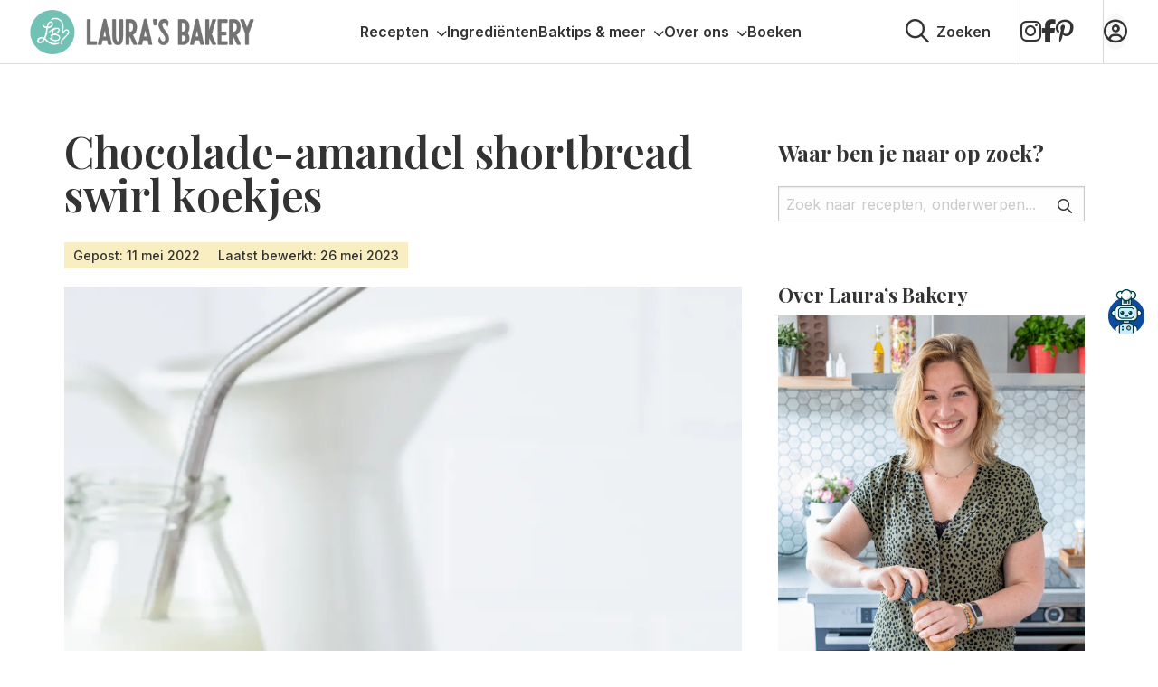

--- FILE ---
content_type: text/html; charset=UTF-8
request_url: https://www.laurasbakery.nl/chocolade-amandel-shortbread-swirl-koekjes/
body_size: 32012
content:

<!doctype html>
<html class="no-js" lang="nl-NL" >
	<head>
		<meta charset="utf-8" />
		<meta name="viewport" content="width=device-width, initial-scale=1.0" />
		<meta name='robots' content='index, follow, max-image-preview:large, max-snippet:-1, max-video-preview:-1' />
	<style>img:is([sizes="auto" i], [sizes^="auto," i]) { contain-intrinsic-size: 3000px 1500px }</style>
	
<!-- Google Tag Manager for WordPress by gtm4wp.com -->
<script data-cfasync="false" data-pagespeed-no-defer>
	var gtm4wp_datalayer_name = "dataLayer";
	var dataLayer = dataLayer || [];
</script>
<!-- End Google Tag Manager for WordPress by gtm4wp.com -->
	<!-- This site is optimized with the Yoast SEO plugin v26.3 - https://yoast.com/wordpress/plugins/seo/ -->
	<title>Chocolade-amandel shortbread swirl koekjes - Laura&#039;s Bakery</title>
<link crossorigin data-rocket-preconnect href="https://scripts.clarity.ms" rel="preconnect">
<link crossorigin data-rocket-preconnect href="https://www.clarity.ms" rel="preconnect">
<link crossorigin data-rocket-preconnect href="https://connect.facebook.net" rel="preconnect">
<link crossorigin data-rocket-preconnect href="https://www.googletagmanager.com" rel="preconnect">
<link crossorigin data-rocket-preconnect href="https://exchange.mediavine.com" rel="preconnect">
<link crossorigin data-rocket-preconnect href="https://scripts.mediavine.com" rel="preconnect">
<link crossorigin data-rocket-preconnect href="https://faves.grow.me" rel="preconnect">
<link crossorigin data-rocket-preconnect href="https://cdnjs.cloudflare.com" rel="preconnect">
<link crossorigin data-rocket-preconnect href="https://cdn.foodinfluencersunited.nl" rel="preconnect">
<link crossorigin data-rocket-preconnect href="https://securepubads.g.doubleclick.net" rel="preconnect">
<link crossorigin data-rocket-preconnect href="https://cdn.foodinfluencersunited.com" rel="preconnect">
<link crossorigin data-rocket-preconnect href="https://eu-us.consentmanager.net" rel="preconnect">
<link crossorigin data-rocket-preconnect href="https://eu-us-cdn.consentmanager.net" rel="preconnect">
<link crossorigin data-rocket-preconnect href="https://kit.fontawesome.com" rel="preconnect"><link rel="preload" data-rocket-preload as="image" href="https://www.laurasbakery.nl/wp-content/smush-webp/2021/12/Chocolade-amandel-shortbread-swirl-koekjes-3.jpg.webp" fetchpriority="high">
	<meta name="description" content="Deze heerlijke chocolade-amandel shortbread swirl koekjes met stukjes amandelen erdoor hebben een prachtig geswirld uiterlijk." />
	<link rel="canonical" href="https://www.laurasbakery.nl/chocolade-amandel-shortbread-swirl-koekjes/" />
	<meta property="og:locale" content="nl_NL" />
	<meta property="og:type" content="recipe" />
	<meta property="og:title" content="Chocolade-amandel shortbread swirl koekjes - Laura&#039;s Bakery" />
	<meta property="og:description" content="Deze heerlijke chocolade-amandel shortbread swirl koekjes met stukjes amandelen erdoor hebben een prachtig geswirld uiterlijk." />
	<meta property="og:url" content="https://www.laurasbakery.nl/chocolade-amandel-shortbread-swirl-koekjes/" />
	<meta property="og:site_name" content="Laura&#039;s Bakery" />
	<meta property="article:published_time" content="2022-05-11T03:30:00+00:00" />
	<meta property="article:modified_time" content="2023-05-26T09:59:24+00:00" />
	<meta property="og:image" content="https://www.laurasbakery.nl/wp-content/uploads/2021/12/Chocolade-amandel-shortbread-swirl-koekjes-1-uitgelicht.jpg" />
	<meta property="og:image:width" content="1000" />
	<meta property="og:image:height" content="1000" />
	<meta property="og:image:type" content="image/jpeg" />
	<meta name="author" content="Laura Kieft" />
	<meta name="twitter:card" content="summary_large_image" />
	<meta name="twitter:label1" content="Geschreven door" />
	<meta name="twitter:data1" content="Laura Kieft" />
	<meta name="twitter:label2" content="Geschatte leestijd" />
	<meta name="twitter:data2" content="1 minuut" />
	<script type="application/ld+json" class="yoast-schema-graph">{"@context":"https://schema.org","@graph":[{"@type":"WebPage","@id":"https://www.laurasbakery.nl/chocolade-amandel-shortbread-swirl-koekjes/","url":"https://www.laurasbakery.nl/chocolade-amandel-shortbread-swirl-koekjes/","name":"Chocolade-amandel shortbread swirl koekjes - Laura&#039;s Bakery","isPartOf":{"@id":"https://www.laurasbakery.nl/#website"},"primaryImageOfPage":{"@id":"https://www.laurasbakery.nl/chocolade-amandel-shortbread-swirl-koekjes/#primaryimage"},"image":{"@id":"https://www.laurasbakery.nl/chocolade-amandel-shortbread-swirl-koekjes/#primaryimage"},"thumbnailUrl":"https://www.laurasbakery.nl/wp-content/smush-webp/2021/12/Chocolade-amandel-shortbread-swirl-koekjes-1-uitgelicht.jpg.webp","datePublished":"2022-05-11T03:30:00+00:00","dateModified":"2023-05-26T09:59:24+00:00","author":{"@id":"https://www.laurasbakery.nl/#/schema/person/b9cc0266afde4777ccba07595feff191"},"description":"Deze heerlijke chocolade-amandel shortbread swirl koekjes met stukjes amandelen erdoor hebben een prachtig geswirld uiterlijk.","breadcrumb":{"@id":"https://www.laurasbakery.nl/chocolade-amandel-shortbread-swirl-koekjes/#breadcrumb"},"inLanguage":"nl-NL","potentialAction":[{"@type":"ReadAction","target":["https://www.laurasbakery.nl/chocolade-amandel-shortbread-swirl-koekjes/"]}]},{"@type":"ImageObject","inLanguage":"nl-NL","@id":"https://www.laurasbakery.nl/chocolade-amandel-shortbread-swirl-koekjes/#primaryimage","url":"https://www.laurasbakery.nl/wp-content/smush-webp/2021/12/Chocolade-amandel-shortbread-swirl-koekjes-1-uitgelicht.jpg.webp","contentUrl":"https://www.laurasbakery.nl/wp-content/smush-webp/2021/12/Chocolade-amandel-shortbread-swirl-koekjes-1-uitgelicht.jpg.webp","width":1000,"height":1000,"caption":"Chocolade-amandel shortbread swirl koekjes"},{"@type":"BreadcrumbList","@id":"https://www.laurasbakery.nl/chocolade-amandel-shortbread-swirl-koekjes/#breadcrumb","itemListElement":[{"@type":"ListItem","position":1,"name":"Home","item":"https://www.laurasbakery.nl/"},{"@type":"ListItem","position":2,"name":"Chocolade-amandel shortbread swirl koekjes"}]},{"@type":"WebSite","@id":"https://www.laurasbakery.nl/#website","url":"https://www.laurasbakery.nl/","name":"Laura&#039;s Bakery","description":"Makkelijke recepten voor thuisbakkers","potentialAction":[{"@type":"SearchAction","target":{"@type":"EntryPoint","urlTemplate":"https://www.laurasbakery.nl/?s={search_term_string}"},"query-input":{"@type":"PropertyValueSpecification","valueRequired":true,"valueName":"search_term_string"}}],"inLanguage":"nl-NL"},{"@type":"Person","@id":"https://www.laurasbakery.nl/#/schema/person/b9cc0266afde4777ccba07595feff191","name":"Laura Kieft","url":"https://www.laurasbakery.nl/author/laura/"},{"@type":"Recipe","name":"Chocolade-amandel shortbread swirl koekjes","author":{"@id":"https://www.laurasbakery.nl/#/schema/person/b9cc0266afde4777ccba07595feff191"},"description":"Deze heerlijke chocolade-amandel shortbread swirl koekjes met stukjes amandelen erdoor hebben een prachtig geswirld uiterlijk.","datePublished":"2022-05-11T05:30:00+00:00","image":["https://www.laurasbakery.nl/wp-content/smush-webp/2021/12/Chocolade-amandel-shortbread-swirl-koekjes-1-uitgelicht.jpg.webp","https://www.laurasbakery.nl/wp-content/uploads/2021/12/Chocolade-amandel-shortbread-swirl-koekjes-1-uitgelicht-500x500.jpg","https://www.laurasbakery.nl/wp-content/uploads/2021/12/Chocolade-amandel-shortbread-swirl-koekjes-1-uitgelicht-500x375.jpg","https://www.laurasbakery.nl/wp-content/uploads/2021/12/Chocolade-amandel-shortbread-swirl-koekjes-1-uitgelicht-480x270.jpg"],"recipeYield":["18"],"recipeIngredient":["250 gram ongezouten roomboter","100 gram poedersuiker","1 tl vanille extract","300 gram bloem","flinke snuf zout","60 gram amandelen (fijn gehakt)","0,5 tl amandel aroma","1,5 el cacaopoeder"],"recipeInstructions":[{"@type":"HowToStep","text":"Mix de boter en poedersuiker romig. Voeg de bloem en het zout toe en kneed tot een stevig koekjesdeeg.","name":"Mix de boter en poedersuiker romig. Voeg de bloem en het zout toe en kneed tot een stevig koekjesdeeg.","url":"https://www.laurasbakery.nl/chocolade-amandel-shortbread-swirl-koekjes/#wprm-recipe-68297-step-0-0"},{"@type":"HowToStep","text":"Deel het deeg in twee delen. Door het ene deel kneed je het cacaopoeder en vanille-extract. Door het andere deel kneed je het amandel aroma en de stukjes amandelen.","name":"Deel het deeg in twee delen. Door het ene deel kneed je het cacaopoeder en vanille-extract. Door het andere deel kneed je het amandel aroma en de stukjes amandelen.","url":"https://www.laurasbakery.nl/chocolade-amandel-shortbread-swirl-koekjes/#wprm-recipe-68297-step-0-1"},{"@type":"HowToStep","text":"Maak een bal van beide delen, wikkel in vershoudfolie en leg een uur te rusten in de koelkast voordat je verder gaat.","name":"Maak een bal van beide delen, wikkel in vershoudfolie en leg een uur te rusten in de koelkast voordat je verder gaat.","url":"https://www.laurasbakery.nl/chocolade-amandel-shortbread-swirl-koekjes/#wprm-recipe-68297-step-0-2"},{"@type":"HowToStep","text":"Eenmaal afgekoeld bestuif je je werkblad met bloem en rol je beide ballen deeg uit tot ongeveer 2 - 2,5 millimeter dikte. De plakken moeten ongeveer even groot zijn.","name":"Eenmaal afgekoeld bestuif je je werkblad met bloem en rol je beide ballen deeg uit tot ongeveer 2 - 2,5 millimeter dikte. De plakken moeten ongeveer even groot zijn.","url":"https://www.laurasbakery.nl/chocolade-amandel-shortbread-swirl-koekjes/#wprm-recipe-68297-step-0-3"},{"@type":"HowToStep","text":"Je gaat de plakken deeg nu op elkaar leggen, als er een verschil in grootte is dan leg je de kleinste plak op de grootste plak. Rol het voorzichtig op en leg opnieuw een uur te rusten in de koelkast.","name":"Je gaat de plakken deeg nu op elkaar leggen, als er een verschil in grootte is dan leg je de kleinste plak op de grootste plak. Rol het voorzichtig op en leg opnieuw een uur te rusten in de koelkast.","url":"https://www.laurasbakery.nl/chocolade-amandel-shortbread-swirl-koekjes/#wprm-recipe-68297-step-0-4"},{"@type":"HowToStep","text":"Snijd de rol deeg na het rusten in plakken van 5 mm. Leg de koekjes op een met bakpapier beklede bakplaat.","name":"Snijd de rol deeg na het rusten in plakken van 5 mm. Leg de koekjes op een met bakpapier beklede bakplaat.","url":"https://www.laurasbakery.nl/chocolade-amandel-shortbread-swirl-koekjes/#wprm-recipe-68297-step-0-5"},{"@type":"HowToStep","text":"Bak de koekjes in 14 minuten op 175 °C (boven- en onderwarmte) gaar, of tot de randjes goudbruin zijn.","name":"Bak de koekjes in 14 minuten op 175 °C (boven- en onderwarmte) gaar, of tot de randjes goudbruin zijn.","url":"https://www.laurasbakery.nl/chocolade-amandel-shortbread-swirl-koekjes/#wprm-recipe-68297-step-0-6"}],"aggregateRating":{"@type":"AggregateRating","ratingValue":"4.67","ratingCount":"12"},"@id":"https://www.laurasbakery.nl/chocolade-amandel-shortbread-swirl-koekjes/#recipe","isPartOf":{"@id":"https://www.laurasbakery.nl/chocolade-amandel-shortbread-swirl-koekjes/"},"mainEntityOfPage":"https://www.laurasbakery.nl/chocolade-amandel-shortbread-swirl-koekjes/"}]}</script>
	<!-- / Yoast SEO plugin. -->


<link rel='dns-prefetch' href='//scripts.mediavine.com' />
<link rel='dns-prefetch' href='//cdnjs.cloudflare.com' />
<link rel='dns-prefetch' href='//kit.fontawesome.com' />
<link rel="alternate" type="application/rss+xml" title="Laura&#039;s Bakery &raquo; feed" href="https://www.laurasbakery.nl/feed/" />
<link rel="alternate" type="application/rss+xml" title="Laura&#039;s Bakery &raquo; reacties feed" href="https://www.laurasbakery.nl/comments/feed/" />
<link rel="alternate" type="application/rss+xml" title="Laura&#039;s Bakery &raquo; Chocolade-amandel shortbread swirl koekjes reacties feed" href="https://www.laurasbakery.nl/chocolade-amandel-shortbread-swirl-koekjes/feed/" />
<link data-minify="1" rel='stylesheet' id='wprm-public-css' href='https://www.laurasbakery.nl/wp-content/cache/min/1/wp-content/plugins/wp-recipe-maker/dist/public-modern.css?ver=1765467385' type='text/css' media='all' />
<link rel='stylesheet' id='sbi_styles-css' href='https://www.laurasbakery.nl/wp-content/plugins/instagram-feed/css/sbi-styles.min.css' type='text/css' media='all' />
<style id='classic-theme-styles-inline-css' type='text/css'>
/*! This file is auto-generated */
.wp-block-button__link{color:#fff;background-color:#32373c;border-radius:9999px;box-shadow:none;text-decoration:none;padding:calc(.667em + 2px) calc(1.333em + 2px);font-size:1.125em}.wp-block-file__button{background:#32373c;color:#fff;text-decoration:none}
</style>
<link data-minify="1" rel='stylesheet' id='convertkit-broadcasts-css' href='https://www.laurasbakery.nl/wp-content/cache/min/1/wp-content/plugins/convertkit/resources/frontend/css/broadcasts.css?ver=1765467385' type='text/css' media='all' />
<link data-minify="1" rel='stylesheet' id='convertkit-button-css' href='https://www.laurasbakery.nl/wp-content/cache/min/1/wp-content/plugins/convertkit/resources/frontend/css/button.css?ver=1765467385' type='text/css' media='all' />
<link data-minify="1" rel='stylesheet' id='convertkit-form-css' href='https://www.laurasbakery.nl/wp-content/cache/min/1/wp-content/plugins/convertkit/resources/frontend/css/form.css?ver=1765467385' type='text/css' media='all' />
<link data-minify="1" rel='stylesheet' id='convertkit-form-builder-field-css' href='https://www.laurasbakery.nl/wp-content/cache/min/1/wp-content/plugins/convertkit/resources/frontend/css/form-builder.css?ver=1765467385' type='text/css' media='all' />
<link data-minify="1" rel='stylesheet' id='convertkit-form-builder-css' href='https://www.laurasbakery.nl/wp-content/cache/min/1/wp-content/plugins/convertkit/resources/frontend/css/form-builder.css?ver=1765467385' type='text/css' media='all' />
<style id='global-styles-inline-css' type='text/css'>
:root{--wp--preset--aspect-ratio--square: 1;--wp--preset--aspect-ratio--4-3: 4/3;--wp--preset--aspect-ratio--3-4: 3/4;--wp--preset--aspect-ratio--3-2: 3/2;--wp--preset--aspect-ratio--2-3: 2/3;--wp--preset--aspect-ratio--16-9: 16/9;--wp--preset--aspect-ratio--9-16: 9/16;--wp--preset--color--black: #000000;--wp--preset--color--cyan-bluish-gray: #abb8c3;--wp--preset--color--white: #ffffff;--wp--preset--color--pale-pink: #f78da7;--wp--preset--color--vivid-red: #cf2e2e;--wp--preset--color--luminous-vivid-orange: #ff6900;--wp--preset--color--luminous-vivid-amber: #fcb900;--wp--preset--color--light-green-cyan: #7bdcb5;--wp--preset--color--vivid-green-cyan: #00d084;--wp--preset--color--pale-cyan-blue: #8ed1fc;--wp--preset--color--vivid-cyan-blue: #0693e3;--wp--preset--color--vivid-purple: #9b51e0;--wp--preset--gradient--vivid-cyan-blue-to-vivid-purple: linear-gradient(135deg,rgba(6,147,227,1) 0%,rgb(155,81,224) 100%);--wp--preset--gradient--light-green-cyan-to-vivid-green-cyan: linear-gradient(135deg,rgb(122,220,180) 0%,rgb(0,208,130) 100%);--wp--preset--gradient--luminous-vivid-amber-to-luminous-vivid-orange: linear-gradient(135deg,rgba(252,185,0,1) 0%,rgba(255,105,0,1) 100%);--wp--preset--gradient--luminous-vivid-orange-to-vivid-red: linear-gradient(135deg,rgba(255,105,0,1) 0%,rgb(207,46,46) 100%);--wp--preset--gradient--very-light-gray-to-cyan-bluish-gray: linear-gradient(135deg,rgb(238,238,238) 0%,rgb(169,184,195) 100%);--wp--preset--gradient--cool-to-warm-spectrum: linear-gradient(135deg,rgb(74,234,220) 0%,rgb(151,120,209) 20%,rgb(207,42,186) 40%,rgb(238,44,130) 60%,rgb(251,105,98) 80%,rgb(254,248,76) 100%);--wp--preset--gradient--blush-light-purple: linear-gradient(135deg,rgb(255,206,236) 0%,rgb(152,150,240) 100%);--wp--preset--gradient--blush-bordeaux: linear-gradient(135deg,rgb(254,205,165) 0%,rgb(254,45,45) 50%,rgb(107,0,62) 100%);--wp--preset--gradient--luminous-dusk: linear-gradient(135deg,rgb(255,203,112) 0%,rgb(199,81,192) 50%,rgb(65,88,208) 100%);--wp--preset--gradient--pale-ocean: linear-gradient(135deg,rgb(255,245,203) 0%,rgb(182,227,212) 50%,rgb(51,167,181) 100%);--wp--preset--gradient--electric-grass: linear-gradient(135deg,rgb(202,248,128) 0%,rgb(113,206,126) 100%);--wp--preset--gradient--midnight: linear-gradient(135deg,rgb(2,3,129) 0%,rgb(40,116,252) 100%);--wp--preset--font-size--small: 13px;--wp--preset--font-size--medium: 20px;--wp--preset--font-size--large: 36px;--wp--preset--font-size--x-large: 42px;--wp--preset--spacing--20: 0.44rem;--wp--preset--spacing--30: 0.67rem;--wp--preset--spacing--40: 1rem;--wp--preset--spacing--50: 1.5rem;--wp--preset--spacing--60: 2.25rem;--wp--preset--spacing--70: 3.38rem;--wp--preset--spacing--80: 5.06rem;--wp--preset--shadow--natural: 6px 6px 9px rgba(0, 0, 0, 0.2);--wp--preset--shadow--deep: 12px 12px 50px rgba(0, 0, 0, 0.4);--wp--preset--shadow--sharp: 6px 6px 0px rgba(0, 0, 0, 0.2);--wp--preset--shadow--outlined: 6px 6px 0px -3px rgba(255, 255, 255, 1), 6px 6px rgba(0, 0, 0, 1);--wp--preset--shadow--crisp: 6px 6px 0px rgba(0, 0, 0, 1);}:where(.is-layout-flex){gap: 0.5em;}:where(.is-layout-grid){gap: 0.5em;}body .is-layout-flex{display: flex;}.is-layout-flex{flex-wrap: wrap;align-items: center;}.is-layout-flex > :is(*, div){margin: 0;}body .is-layout-grid{display: grid;}.is-layout-grid > :is(*, div){margin: 0;}:where(.wp-block-columns.is-layout-flex){gap: 2em;}:where(.wp-block-columns.is-layout-grid){gap: 2em;}:where(.wp-block-post-template.is-layout-flex){gap: 1.25em;}:where(.wp-block-post-template.is-layout-grid){gap: 1.25em;}.has-black-color{color: var(--wp--preset--color--black) !important;}.has-cyan-bluish-gray-color{color: var(--wp--preset--color--cyan-bluish-gray) !important;}.has-white-color{color: var(--wp--preset--color--white) !important;}.has-pale-pink-color{color: var(--wp--preset--color--pale-pink) !important;}.has-vivid-red-color{color: var(--wp--preset--color--vivid-red) !important;}.has-luminous-vivid-orange-color{color: var(--wp--preset--color--luminous-vivid-orange) !important;}.has-luminous-vivid-amber-color{color: var(--wp--preset--color--luminous-vivid-amber) !important;}.has-light-green-cyan-color{color: var(--wp--preset--color--light-green-cyan) !important;}.has-vivid-green-cyan-color{color: var(--wp--preset--color--vivid-green-cyan) !important;}.has-pale-cyan-blue-color{color: var(--wp--preset--color--pale-cyan-blue) !important;}.has-vivid-cyan-blue-color{color: var(--wp--preset--color--vivid-cyan-blue) !important;}.has-vivid-purple-color{color: var(--wp--preset--color--vivid-purple) !important;}.has-black-background-color{background-color: var(--wp--preset--color--black) !important;}.has-cyan-bluish-gray-background-color{background-color: var(--wp--preset--color--cyan-bluish-gray) !important;}.has-white-background-color{background-color: var(--wp--preset--color--white) !important;}.has-pale-pink-background-color{background-color: var(--wp--preset--color--pale-pink) !important;}.has-vivid-red-background-color{background-color: var(--wp--preset--color--vivid-red) !important;}.has-luminous-vivid-orange-background-color{background-color: var(--wp--preset--color--luminous-vivid-orange) !important;}.has-luminous-vivid-amber-background-color{background-color: var(--wp--preset--color--luminous-vivid-amber) !important;}.has-light-green-cyan-background-color{background-color: var(--wp--preset--color--light-green-cyan) !important;}.has-vivid-green-cyan-background-color{background-color: var(--wp--preset--color--vivid-green-cyan) !important;}.has-pale-cyan-blue-background-color{background-color: var(--wp--preset--color--pale-cyan-blue) !important;}.has-vivid-cyan-blue-background-color{background-color: var(--wp--preset--color--vivid-cyan-blue) !important;}.has-vivid-purple-background-color{background-color: var(--wp--preset--color--vivid-purple) !important;}.has-black-border-color{border-color: var(--wp--preset--color--black) !important;}.has-cyan-bluish-gray-border-color{border-color: var(--wp--preset--color--cyan-bluish-gray) !important;}.has-white-border-color{border-color: var(--wp--preset--color--white) !important;}.has-pale-pink-border-color{border-color: var(--wp--preset--color--pale-pink) !important;}.has-vivid-red-border-color{border-color: var(--wp--preset--color--vivid-red) !important;}.has-luminous-vivid-orange-border-color{border-color: var(--wp--preset--color--luminous-vivid-orange) !important;}.has-luminous-vivid-amber-border-color{border-color: var(--wp--preset--color--luminous-vivid-amber) !important;}.has-light-green-cyan-border-color{border-color: var(--wp--preset--color--light-green-cyan) !important;}.has-vivid-green-cyan-border-color{border-color: var(--wp--preset--color--vivid-green-cyan) !important;}.has-pale-cyan-blue-border-color{border-color: var(--wp--preset--color--pale-cyan-blue) !important;}.has-vivid-cyan-blue-border-color{border-color: var(--wp--preset--color--vivid-cyan-blue) !important;}.has-vivid-purple-border-color{border-color: var(--wp--preset--color--vivid-purple) !important;}.has-vivid-cyan-blue-to-vivid-purple-gradient-background{background: var(--wp--preset--gradient--vivid-cyan-blue-to-vivid-purple) !important;}.has-light-green-cyan-to-vivid-green-cyan-gradient-background{background: var(--wp--preset--gradient--light-green-cyan-to-vivid-green-cyan) !important;}.has-luminous-vivid-amber-to-luminous-vivid-orange-gradient-background{background: var(--wp--preset--gradient--luminous-vivid-amber-to-luminous-vivid-orange) !important;}.has-luminous-vivid-orange-to-vivid-red-gradient-background{background: var(--wp--preset--gradient--luminous-vivid-orange-to-vivid-red) !important;}.has-very-light-gray-to-cyan-bluish-gray-gradient-background{background: var(--wp--preset--gradient--very-light-gray-to-cyan-bluish-gray) !important;}.has-cool-to-warm-spectrum-gradient-background{background: var(--wp--preset--gradient--cool-to-warm-spectrum) !important;}.has-blush-light-purple-gradient-background{background: var(--wp--preset--gradient--blush-light-purple) !important;}.has-blush-bordeaux-gradient-background{background: var(--wp--preset--gradient--blush-bordeaux) !important;}.has-luminous-dusk-gradient-background{background: var(--wp--preset--gradient--luminous-dusk) !important;}.has-pale-ocean-gradient-background{background: var(--wp--preset--gradient--pale-ocean) !important;}.has-electric-grass-gradient-background{background: var(--wp--preset--gradient--electric-grass) !important;}.has-midnight-gradient-background{background: var(--wp--preset--gradient--midnight) !important;}.has-small-font-size{font-size: var(--wp--preset--font-size--small) !important;}.has-medium-font-size{font-size: var(--wp--preset--font-size--medium) !important;}.has-large-font-size{font-size: var(--wp--preset--font-size--large) !important;}.has-x-large-font-size{font-size: var(--wp--preset--font-size--x-large) !important;}
:where(.wp-block-post-template.is-layout-flex){gap: 1.25em;}:where(.wp-block-post-template.is-layout-grid){gap: 1.25em;}
:where(.wp-block-columns.is-layout-flex){gap: 2em;}:where(.wp-block-columns.is-layout-grid){gap: 2em;}
:root :where(.wp-block-pullquote){font-size: 1.5em;line-height: 1.6;}
</style>
<link data-minify="1" rel='stylesheet' id='wprmp-public-css' href='https://www.laurasbakery.nl/wp-content/cache/min/1/wp-content/plugins/wp-recipe-maker-premium/dist/public-pro.css?ver=1765467385' type='text/css' media='all' />
<link rel='stylesheet' id='searchwp-live-search-css' href='https://www.laurasbakery.nl/wp-content/plugins/searchwp-live-ajax-search/assets/styles/style.min.css' type='text/css' media='all' />
<style id='searchwp-live-search-inline-css' type='text/css'>
.searchwp-live-search-result .searchwp-live-search-result--title a {
  font-size: 16px;
}
.searchwp-live-search-result .searchwp-live-search-result--price {
  font-size: 14px;
}
.searchwp-live-search-result .searchwp-live-search-result--add-to-cart .button {
  font-size: 14px;
}

</style>
<link rel='stylesheet' id='searchwp-forms-css' href='https://www.laurasbakery.nl/wp-content/plugins/searchwp/assets/css/frontend/search-forms.min.css' type='text/css' media='all' />
<link data-minify="1" rel='stylesheet' id='child-theme-css' href='https://www.laurasbakery.nl/wp-content/cache/min/1/wp-content/themes/stuurlui/assets/css/style-1765444361150.css?ver=1765467385' type='text/css' media='all' />
<script type="text/javascript" async="async" fetchpriority="high" data-noptimize="1" data-cfasync="false" src="https://scripts.mediavine.com/tags/lauras-bakery.js" id="mv-script-wrapper-js"></script>
<script type="text/javascript" data-cookieconsent="ignore" src="https://cdnjs.cloudflare.com/ajax/libs/jquery/3.6.0/jquery.min.js" id="jquery-js"></script>
<link rel="https://api.w.org/" href="https://www.laurasbakery.nl/wp-json/" /><link rel="alternate" title="JSON" type="application/json" href="https://www.laurasbakery.nl/wp-json/wp/v2/posts/67207" /><link rel="EditURI" type="application/rsd+xml" title="RSD" href="https://www.laurasbakery.nl/xmlrpc.php?rsd" />
<meta name="generator" content="WordPress 6.8.3" />
<link rel='shortlink' href='https://www.laurasbakery.nl/?p=67207' />
<link rel="alternate" title="oEmbed (JSON)" type="application/json+oembed" href="https://www.laurasbakery.nl/wp-json/oembed/1.0/embed?url=https%3A%2F%2Fwww.laurasbakery.nl%2Fchocolade-amandel-shortbread-swirl-koekjes%2F" />
<link rel="alternate" title="oEmbed (XML)" type="text/xml+oembed" href="https://www.laurasbakery.nl/wp-json/oembed/1.0/embed?url=https%3A%2F%2Fwww.laurasbakery.nl%2Fchocolade-amandel-shortbread-swirl-koekjes%2F&#038;format=xml" />
<style type="text/css"> .tippy-box[data-theme~="wprm"] { background-color: #333333; color: #FFFFFF; } .tippy-box[data-theme~="wprm"][data-placement^="top"] > .tippy-arrow::before { border-top-color: #333333; } .tippy-box[data-theme~="wprm"][data-placement^="bottom"] > .tippy-arrow::before { border-bottom-color: #333333; } .tippy-box[data-theme~="wprm"][data-placement^="left"] > .tippy-arrow::before { border-left-color: #333333; } .tippy-box[data-theme~="wprm"][data-placement^="right"] > .tippy-arrow::before { border-right-color: #333333; } .tippy-box[data-theme~="wprm"] a { color: #FFFFFF; } .wprm-comment-rating svg { width: 18px !important; height: 18px !important; } img.wprm-comment-rating { width: 90px !important; height: 18px !important; } body { --comment-rating-star-color: #343434; } body { --wprm-popup-font-size: 16px; } body { --wprm-popup-background: #ffffff; } body { --wprm-popup-title: #000000; } body { --wprm-popup-content: #444444; } body { --wprm-popup-button-background: #444444; } body { --wprm-popup-button-text: #ffffff; }.wprm-recipe a.wprm-recipe-roundup-link.wprm-recipe-link.wprm-block-text-normal.wprm-recipe-roundup-link-inline-button.wprm-recipe-link-inline-button.wprm-color-accent {
    color: #fff!important;
}
.wprm-recipe-roundup-item .wprm-recipe-summary.wprm-block-text-normal {
    width: 100% !important;
    max-width: 100%;
}</style><style type="text/css">.wprm-glossary-term {color: #5A822B;text-decoration: underline;cursor: help;}</style><style type="text/css">.wprm-recipe-template-snippet-basic-buttons {
    font-family: inherit; /* wprm_font_family type=font */
    font-size: 0.9em; /* wprm_font_size type=font_size */
    text-align: center; /* wprm_text_align type=align */
    margin-top: 0px; /* wprm_margin_top type=size */
    margin-bottom: 10px; /* wprm_margin_bottom type=size */
}
.wprm-recipe-template-snippet-basic-buttons a  {
    margin: 5px; /* wprm_margin_button type=size */
    margin: 5px; /* wprm_margin_button type=size */
}

.wprm-recipe-template-snippet-basic-buttons a:first-child {
    margin-left: 0;
}
.wprm-recipe-template-snippet-basic-buttons a:last-child {
    margin-right: 0;
}.wprm-recipe-template-brewwwers-compact {
    margin: 20px auto;
    background-color: #fafafa; /*wprm_background type=color*/
    font-family: 'Sarabun', sans-serif !important;
    font-size: 16px; /*wprm_main_font_size type=font_size*/
    line-height: 28px; /*wprm_main_line_height type=font_size*/
    color: #333333; /*wprm_main_text type=color*/
    max-width: 650px; /*wprm_max_width type=size*/
}
.wprm-recipe-template-brewwwers-compact a {
    color: #3498db; /*wprm_link type=color*/
}
.wprm-recipe-template-brewwwers-compact p, .wprm-recipe-template-brewwwers-compact li {
    font-family: 'Sarabun', sans-serif !important;
    font-size: 1em !important;
    line-height: 28px; /*wprm_main_line_height type=font_size*/
}
.wprm-recipe-template-brewwwers-compact li {
    margin: 0 0 0 32px !important;
    padding: 0 !important;
}
.wprm-recipe-template-brewwwers-compact ol, .wprm-recipe-template-brewwwers-compact ul {
    margin: 0 !important;
    padding: 0 !important;
}
.wprm-recipe-template-brewwwers-compact br {
    display: none;
}
.wprm-recipe-template-brewwwers-compact .wprm-recipe-name,
.wprm-recipe-template-brewwwers-compact .wprm-recipe-header {
    font-family: Helvetica, sans-serif; /*wprm_header_font_family type=font*/
    color: #000000; /*wprm_header_text type=color*/
    line-height: 1.6em; /*wprm_header_line_height type=font_size*/
}
.wprm-recipe-template-brewwwers-compact h1,
.wprm-recipe-template-brewwwers-compact h2,
.wprm-recipe-template-brewwwers-compact h3,
.wprm-recipe-template-brewwwers-compact h4,
.wprm-recipe-template-brewwwers-compact h5,
.wprm-recipe-template-brewwwers-compact h6 {
    font-family: Helvetica, sans-serif; /*wprm_header_font_family type=font*/
    color: #000000; /*wprm_header_text type=color*/
    line-height: 1.6em; /*wprm_header_line_height type=font_size*/
    margin: 0 !important;
    padding: 0 !important;
}
.wprm-recipe-template-brewwwers-compact .wprm-recipe-header {
    margin-top: 1.2em !important;
}
.wprm-recipe-template-brewwwers-compact h1 {
    font-size: 2em; /*wprm_h1_size type=font_size*/
}
.wprm-recipe-template-brewwwers-compact h2 {
    font-size: 1.8em; /*wprm_h2_size type=font_size*/
}
.wprm-recipe-template-brewwwers-compact h3 {
    font-size: 1.2em; /*wprm_h3_size type=font_size*/
}
.wprm-recipe-template-brewwwers-compact h4 {
    font-size: 1em; /*wprm_h4_size type=font_size*/
}
.wprm-recipe-template-brewwwers-compact h5 {
    font-size: 1em; /*wprm_h5_size type=font_size*/
}
.wprm-recipe-template-brewwwers-compact h6 {
    font-size: 1em; /*wprm_h6_size type=font_size*/
}.wprm-recipe-template-brewwwers-compact {
	border-style: solid; /*wprm_border_style type=border*/
	border-width: 1px; /*wprm_border_width type=size*/
	border-color: #777777; /*wprm_border type=color*/
	border-radius: 0px; /*wprm_border_radius type=size*/
	padding: 10px;
}</style>
<!-- Google Tag Manager for WordPress by gtm4wp.com -->
<!-- GTM Container placement set to footer -->
<script data-cfasync="false" data-pagespeed-no-defer type="text/javascript">
	var dataLayer_content = {"pagePostType":"post","pagePostType2":"single-post","pageCategory":["amandel-recepten","cacao-recepten","chocolade-recepten","koekjes"],"pageAttributes":["shortbread","shortbread-koekjes","swirl","swirl-koekjes"],"pagePostAuthor":"Laura Kieft"};
	dataLayer.push( dataLayer_content );
</script>
<script data-cfasync="false" data-pagespeed-no-defer type="text/javascript">
(function(w,d,s,l,i){w[l]=w[l]||[];w[l].push({'gtm.start':
new Date().getTime(),event:'gtm.js'});var f=d.getElementsByTagName(s)[0],
j=d.createElement(s),dl=l!='dataLayer'?'&l='+l:'';j.async=true;j.src=
'//www.googletagmanager.com/gtm.js?id='+i+dl;f.parentNode.insertBefore(j,f);
})(window,document,'script','dataLayer','GTM-KJZBCJG');
</script>
<!-- End Google Tag Manager for WordPress by gtm4wp.com --><script>(()=>{var o=[],i={};["on","off","toggle","show"].forEach((l=>{i[l]=function(){o.push([l,arguments])}})),window.Boxzilla=i,window.boxzilla_queue=o})();</script><link rel="icon" href="https://www.laurasbakery.nl/wp-content/uploads/2019/07/cropped-favi-1-150x150.png" sizes="32x32" />
<link rel="icon" href="https://www.laurasbakery.nl/wp-content/smush-webp/2019/07/cropped-favi-1-300x300.png.webp" sizes="192x192" />
<link rel="apple-touch-icon" href="https://www.laurasbakery.nl/wp-content/smush-webp/2019/07/cropped-favi-1-300x300.png.webp" />
<meta name="msapplication-TileImage" content="https://www.laurasbakery.nl/wp-content/smush-webp/2019/07/cropped-favi-1-300x300.png.webp" />
<noscript><style id="rocket-lazyload-nojs-css">.rll-youtube-player, [data-lazy-src]{display:none !important;}</style></noscript>		<script async src="https://cdn.foodinfluencersunited.nl/prod.js"></script>
			<meta name="generator" content="WP Rocket 3.19.1.2" data-wpr-features="wpr_lazyload_images wpr_preconnect_external_domains wpr_oci wpr_image_dimensions wpr_minify_css wpr_desktop" /></head>
		<body class="wp-singular post-template-default single single-post postid-67207 single-format-standard wp-theme-stuurlui site-1 grow-content-body" data-id="67207">
		<a href="#main" class="skiplink">Naar hoofd content</a>
		<a href="#menu" class="skiplink">Naar navigatie</a>

		<!-- header -->
		<header class="site-header">
			<div class="header-content">
				<div class="mobile-nav hide-for-desktop">
					<button class="offcanvas-toggler mobile-nav-btn" data-toggle="mobile-menu" aria-label="Open menu" type="button" tabindex="0">
						<i class="fas fa-bars"></i>
						<i class="fas fa-close" style="display:none;"></i>
					</button>
				</div>

				<a id="logo" href="https://www.laurasbakery.nl">Laura&#039;s Bakery</a>
				<div id="menus" class="show-for-desktop">
					<nav id="menu" aria-label="Main menu">
						<ul id="menu-main" class="vertical large-horizontal menu" data-parent-link="true" data-back-button='<li class="js-drilldown-back"><a href="javascript:void(0);">Terug</a></li>'><li id="menu-item-62822" class="mega-menu recipes menu-item menu-item-type-custom menu-item-object-custom menu-item-has-children menu-item-62822"><a href="#">Recepten<i class="fa-solid fa-chevron-down"></i><button class="icon-wrapper"></button></a>
<ul class="vertical menu">
<li class="no-arrow">
<div class="submenu-items-wrap">
<ul class="vertical menu">
	<li id="menu-item-13519" class="menu-item menu-item-type-taxonomy menu-item-object-category current-post-ancestor menu-item-has-children menu-item-13519"><a href="https://www.laurasbakery.nl/category/zoet-bakken/">Zoete recepten<i class="fa-solid fa-chevron-down"></i><button class="icon-wrapper"></button></a>
	<ul class="vertical menu">
<li class="no-arrow">
<div class="submenu-items-wrap">
<ul class="vertical menu">
		<li id="menu-item-101977" class="menu-item menu-item-type-taxonomy menu-item-object-category menu-item-101977"><a href="https://www.laurasbakery.nl/category/zoet-bakken/basisrecepten/">Basisrecepten</a></li>
		<li id="menu-item-101975" class="menu-item menu-item-type-taxonomy menu-item-object-category menu-item-101975"><a href="https://www.laurasbakery.nl/category/zoet-bakken/cakes/">Cakes</a></li>
		<li id="menu-item-101976" class="menu-item menu-item-type-taxonomy menu-item-object-category menu-item-101976"><a href="https://www.laurasbakery.nl/category/zoet-bakken/desserts/">Desserts</a></li>
		<li id="menu-item-101974" class="menu-item menu-item-type-taxonomy menu-item-object-category current-post-ancestor current-menu-parent current-post-parent menu-item-101974"><a href="https://www.laurasbakery.nl/category/zoet-bakken/koekjes/">Koekjes</a></li>
		<li id="menu-item-101972" class="menu-item menu-item-type-taxonomy menu-item-object-category menu-item-101972"><a href="https://www.laurasbakery.nl/category/zoet-bakken/taarten-zoet-bakken/">Taarten</a></li>

	</ul>
</div>
</li>
</ul>
</li>
	<li id="menu-item-13520" class="menu-item menu-item-type-taxonomy menu-item-object-category menu-item-has-children menu-item-13520"><a href="https://www.laurasbakery.nl/category/hartig-bakken/">Hartige recepten<i class="fa-solid fa-chevron-down"></i><button class="icon-wrapper"></button></a>
	<ul class="vertical menu">
<li class="no-arrow">
<div class="submenu-items-wrap">
<ul class="vertical menu">
		<li id="menu-item-101978" class="menu-item menu-item-type-taxonomy menu-item-object-category menu-item-101978"><a href="https://www.laurasbakery.nl/category/hartig-bakken/borrelhapjes/">Borrelhapjes</a></li>
		<li id="menu-item-101979" class="menu-item menu-item-type-taxonomy menu-item-object-category menu-item-101979"><a href="https://www.laurasbakery.nl/category/hartig-bakken/brood-hartig-bakken/">Brood</a></li>
		<li id="menu-item-108195" class="menu-item menu-item-type-taxonomy menu-item-object-category menu-item-108195"><a href="https://www.laurasbakery.nl/category/hartig-bakken/cupcakes-muffins/">Muffins</a></li>
		<li id="menu-item-101983" class="menu-item menu-item-type-taxonomy menu-item-object-category menu-item-101983"><a href="https://www.laurasbakery.nl/category/hartig-bakken/hoofdgerecht/">Hoofdgerecht</a></li>
		<li id="menu-item-101984" class="menu-item menu-item-type-taxonomy menu-item-object-category menu-item-101984"><a href="https://www.laurasbakery.nl/category/hartig-bakken/taarten-en-quiches/">Taarten &#038; Quiches</a></li>

	</ul>
</div>
</li>
</ul>
</li>
	<li id="menu-item-13496" class="menu-item menu-item-type-taxonomy menu-item-object-category menu-item-has-children menu-item-13496"><a href="https://www.laurasbakery.nl/category/feestdagen/">Feestdagen<i class="fa-solid fa-chevron-down"></i><button class="icon-wrapper"></button></a>
	<ul class="vertical menu">
<li class="no-arrow">
<div class="submenu-items-wrap">
<ul class="vertical menu">
		<li id="menu-item-114239" class="menu-item menu-item-type-taxonomy menu-item-object-category menu-item-114239"><a href="https://www.laurasbakery.nl/category/feestdagen/kerst/">Kerst</a></li>
		<li id="menu-item-116277" class="menu-item menu-item-type-taxonomy menu-item-object-category menu-item-116277"><a href="https://www.laurasbakery.nl/category/feestdagen/oud-en-nieuw/">Oud en Nieuw</a></li>
		<li id="menu-item-116278" class="menu-item menu-item-type-taxonomy menu-item-object-category menu-item-116278"><a href="https://www.laurasbakery.nl/category/seizoenen/winter-recepten/">Winter recepten</a></li>
		<li id="menu-item-103267" class="menu-item menu-item-type-taxonomy menu-item-object-category menu-item-103267"><a href="https://www.laurasbakery.nl/category/feestdagen/verjaardag/">Verjaardag</a></li>
		<li id="menu-item-109876" class="menu-item menu-item-type-taxonomy menu-item-object-category menu-item-109876"><a href="https://www.laurasbakery.nl/category/feestdagen/geboorte/">Geboorte</a></li>

	</ul>
</div>
</li>
</ul>
</li>

</ul>
</div>
</li>
</ul>
</li>
<li id="menu-item-101990" class="menu-item menu-item-type-taxonomy menu-item-object-category current-post-ancestor menu-item-101990"><a href="https://www.laurasbakery.nl/category/smaakmakers/">Ingrediënten</a></li>
<li id="menu-item-101991" class="mega-menu menu-item menu-item-type-custom menu-item-object-custom menu-item-has-children menu-item-101991"><a href="#">Baktips &#038; meer<i class="fa-solid fa-chevron-down"></i><button class="icon-wrapper"></button></a>
<ul class="vertical menu">
<li class="no-arrow">
<div class="submenu-items-wrap">
<ul class="vertical menu">
	<li id="menu-item-13573" class="menu-item menu-item-type-taxonomy menu-item-object-category menu-item-has-children menu-item-13573"><a href="https://www.laurasbakery.nl/category/handige-baktips/">Handige baktips<i class="fa-solid fa-chevron-down"></i><button class="icon-wrapper"></button></a>
	<ul class="vertical menu">
<li class="no-arrow">
<div class="submenu-items-wrap">
<ul class="vertical menu">
		<li id="menu-item-101993" class="menu-item menu-item-type-taxonomy menu-item-object-category menu-item-101993"><a href="https://www.laurasbakery.nl/category/handige-baktips/bewaren/">Bewaren</a></li>
		<li id="menu-item-101994" class="menu-item menu-item-type-taxonomy menu-item-object-category menu-item-101994"><a href="https://www.laurasbakery.nl/category/handige-baktips/how-to/">How To</a></li>
		<li id="menu-item-101999" class="menu-item menu-item-type-taxonomy menu-item-object-category menu-item-101999"><a href="https://www.laurasbakery.nl/category/handige-baktips/ingredienten/">Ingrediënten</a></li>
		<li id="menu-item-101996" class="menu-item menu-item-type-taxonomy menu-item-object-category menu-item-101996"><a href="https://www.laurasbakery.nl/category/handige-baktips/soort-gebak/">Soort gebak</a></li>
		<li id="menu-item-101997" class="menu-item menu-item-type-taxonomy menu-item-object-category menu-item-101997"><a href="https://www.laurasbakery.nl/category/handige-baktips/tips-en-trucs/">Tips en trucs</a></li>

	</ul>
</div>
</li>
</ul>
</li>
	<li id="menu-item-101992" class="menu-item menu-item-type-custom menu-item-object-custom menu-item-has-children menu-item-101992"><a href="#">&#038; Meer<i class="fa-solid fa-chevron-down"></i><button class="icon-wrapper"></button></a>
	<ul class="vertical menu">
<li class="no-arrow">
<div class="submenu-items-wrap">
<ul class="vertical menu">
		<li id="menu-item-32034" class="tablet-mobile menu-item menu-item-type-post_type menu-item-object-page menu-item-32034"><a href="https://www.laurasbakery.nl/recepten-omrekenen/">Recepten omrekenen</a></li>
		<li id="menu-item-50736" class="menu-item menu-item-type-post_type menu-item-object-page menu-item-50736"><a href="https://www.laurasbakery.nl/printables/">Printables</a></li>
		<li id="menu-item-13497" class="menu-item menu-item-type-taxonomy menu-item-object-category menu-item-13497"><a href="https://www.laurasbakery.nl/category/inspiratie/">Inspiratie</a></li>

	</ul>
</div>
</li>
</ul>
</li>

</ul>
</div>
</li>
</ul>
</li>
<li id="menu-item-3344" class="menu-item menu-item-type-custom menu-item-object-custom menu-item-has-children menu-item-3344"><a href="#">Over ons<i class="fa-solid fa-chevron-down"></i><button class="icon-wrapper"></button></a>
<ul class="vertical menu">
<li class="no-arrow">
<div class="submenu-items-wrap">
<ul class="vertical menu">
	<li id="menu-item-3327" class="menu-item menu-item-type-post_type menu-item-object-page menu-item-3327"><a href="https://www.laurasbakery.nl/over-lauras-bakery/">Over Laura’s Bakery</a></li>
	<li id="menu-item-42767" class="menu-item menu-item-type-post_type menu-item-object-page menu-item-42767"><a href="https://www.laurasbakery.nl/mijn-boeken/">Mijn boeken</a></li>
	<li id="menu-item-12835" class="menu-item menu-item-type-post_type menu-item-object-page menu-item-12835"><a href="https://www.laurasbakery.nl/faq/">Veelgestelde vragen</a></li>
	<li id="menu-item-3351" class="menu-item menu-item-type-post_type menu-item-object-page menu-item-3351"><a href="https://www.laurasbakery.nl/samenwerken/">Samenwerken</a></li>
	<li id="menu-item-3328" class="menu-item menu-item-type-post_type menu-item-object-page menu-item-3328"><a href="https://www.laurasbakery.nl/contact/">Contact</a></li>

</ul>
</div>
</li>
</ul>
</li>
<li id="menu-item-102000" class="menu-item menu-item-type-post_type menu-item-object-page menu-item-102000"><a href="https://www.laurasbakery.nl/mijn-boeken/">Boeken</a></li>
</ul>					</nav>
				</div>
				<div class="meta-container">
											<div class="search-container">
							<a class="searchbutton hide-for-small-only" href="https://www.laurasbakery.nl/zoeken/"><i class="fas fa-search"></i><span>Zoeken</span></a>
						</div>
										<div class="socials">
						<a class="instagram" target="_blank" rel="noreferrer" href="https://www.instagram.com/laurasbakery/?hl=nl"><i class="fab fa-instagram"></i><span class="screen-reader-text">Volg ons op Instagram</span></a><a class="facebook" target="_blank" rel="noreferrer" href="https://nl-nl.facebook.com/laurasbakery.nl"><i class="fab fa-facebook-f"></i><span class="screen-reader-text">Volg ons op Facebook</span></a><a class="pinterest" target="_blank" rel="noreferrer" href="https://nl.pinterest.com/laurasbakeryNL/"><i class="fab fa-pinterest-p"></i><span class="screen-reader-text">Volg ons op Pinterest</span></a>					</div>
					<div class="userinfo">
													<a class="header-btn login" href="https://www.laurasbakery.nl/inloggen/">
								<i class="fal fa-user-circle"></i>
							</a>
												</div>
				</div>
									<div class="searchbutton" data-hide-for="large" style="display: none;">
						<a href="https://www.laurasbakery.nl/zoeken/"><i class="far fa-search"></i><span class="screen-reader-text">Menu</span></a>
					</div>
							</div>
		</header>
		<div id="offcanvas-main" class="offcanvas closed hide-for-desktop" data-toggler="mobile-menu" style="display: none;">
	<div class="inner">
		<div class="menu-wrapper">
			<ul id="menu-mobile-menu" class="vertical large-horizontal menu" data-parent-link="true" data-back-button='<li class="js-drilldown-back"><a href="javascript:void(0);">Terug</a></li>'><li id="menu-item-105653" class="menu-item menu-item-type-custom menu-item-object-custom menu-item-has-children menu-item-105653"><a href="#">Recepten<i class="fa-solid fa-chevron-down"></i><button class="icon-wrapper"></button></a>
<ul class="vertical menu">
<li class="no-arrow">
<div class="submenu-items-wrap">
<ul class="vertical menu">
	<li id="menu-item-105654" class="menu-item menu-item-type-taxonomy menu-item-object-category current-post-ancestor menu-item-105654"><a href="https://www.laurasbakery.nl/category/zoet-bakken/">Zoete recepten</a></li>
	<li id="menu-item-105663" class="menu-item menu-item-type-taxonomy menu-item-object-category menu-item-105663"><a href="https://www.laurasbakery.nl/category/hartig-bakken/">Hartige recepten</a></li>
	<li id="menu-item-105670" class="menu-item menu-item-type-taxonomy menu-item-object-category menu-item-105670"><a href="https://www.laurasbakery.nl/category/feestdagen/">Feestdagen</a></li>

</ul>
</div>
</li>
</ul>
</li>
<li id="menu-item-105679" class="menu-item menu-item-type-taxonomy menu-item-object-category current-post-ancestor menu-item-105679"><a href="https://www.laurasbakery.nl/category/smaakmakers/">Ingrediënten</a></li>
<li id="menu-item-105680" class="menu-item menu-item-type-custom menu-item-object-custom menu-item-has-children menu-item-105680"><a href="#">Baktips &#038; meer<i class="fa-solid fa-chevron-down"></i><button class="icon-wrapper"></button></a>
<ul class="vertical menu">
<li class="no-arrow">
<div class="submenu-items-wrap">
<ul class="vertical menu">
	<li id="menu-item-105684" class="menu-item menu-item-type-taxonomy menu-item-object-category menu-item-105684"><a href="https://www.laurasbakery.nl/category/handige-baktips/">Handige baktips</a></li>
	<li id="menu-item-105692" class="menu-item menu-item-type-post_type menu-item-object-page menu-item-105692"><a href="https://www.laurasbakery.nl/recepten-omrekenen/">Recepten omrekenen</a></li>
	<li id="menu-item-105693" class="menu-item menu-item-type-post_type menu-item-object-page menu-item-105693"><a href="https://www.laurasbakery.nl/printables/">Printables</a></li>
	<li id="menu-item-105694" class="menu-item menu-item-type-taxonomy menu-item-object-category menu-item-105694"><a href="https://www.laurasbakery.nl/category/inspiratie/">Inspiratie</a></li>

</ul>
</div>
</li>
</ul>
</li>
<li id="menu-item-105701" class="menu-item menu-item-type-post_type menu-item-object-page menu-item-105701"><a href="https://www.laurasbakery.nl/mijn-boeken/">Mijn boeken</a></li>
<li id="menu-item-105695" class="menu-item menu-item-type-custom menu-item-object-custom menu-item-has-children menu-item-105695"><a href="#">Over ons<i class="fa-solid fa-chevron-down"></i><button class="icon-wrapper"></button></a>
<ul class="vertical menu">
<li class="no-arrow">
<div class="submenu-items-wrap">
<ul class="vertical menu">
	<li id="menu-item-105696" class="menu-item menu-item-type-post_type menu-item-object-page menu-item-105696"><a href="https://www.laurasbakery.nl/over-lauras-bakery/">Over Laura’s Bakery</a></li>
	<li id="menu-item-105698" class="menu-item menu-item-type-post_type menu-item-object-page menu-item-105698"><a href="https://www.laurasbakery.nl/faq/">Veelgestelde vragen</a></li>
	<li id="menu-item-105699" class="menu-item menu-item-type-post_type menu-item-object-page menu-item-105699"><a href="https://www.laurasbakery.nl/samenwerken/">Samenwerken</a></li>
	<li id="menu-item-105700" class="menu-item menu-item-type-post_type menu-item-object-page menu-item-105700"><a href="https://www.laurasbakery.nl/contact/">Contact</a></li>

</ul>
</div>
</li>
</ul>
</li>
</ul>		</div>
		<div class="user-info hide-for-large">
			<div class="userinfo">
									<a class="header-btn login" href="https://www.laurasbakery.nl/inloggen/"><i class="fal fa-user-circle"></i></a>
								</div>
			<div class="socials">
				<a class="instagram" target="_blank" rel="noreferrer" href="https://www.instagram.com/laurasbakery/?hl=nl"><i class="fab fa-instagram"></i><span class="screen-reader-text">Volg ons op Instagram</span></a><a class="facebook" target="_blank" rel="noreferrer" href="https://nl-nl.facebook.com/laurasbakery.nl"><i class="fab fa-facebook-f"></i><span class="screen-reader-text">Volg ons op Facebook</span></a><a class="pinterest" target="_blank" rel="noreferrer" href="https://nl.pinterest.com/laurasbakeryNL/"><i class="fab fa-pinterest-p"></i><span class="screen-reader-text">Volg ons op Pinterest</span></a>			</div>
		</div>
	</div>
</div>
		<!-- end:header -->
		<!-- main -->
		<main id="main">
		<div class="row">
			<div class="column large-8 medium-8 small-12">
				<div class="recipe-intro">
					<h1>Chocolade-amandel shortbread swirl koekjes</h1>
					<div class="meta">
						<span class="date">Gepost: 11 mei 2022</span>
														<span class="date last-modified">Laatst bewerkt: 26 mei 2023</span>
													</div>
											<div class="first-image">
							<img fetchpriority="high" width="1000" height="1400" src="https://www.laurasbakery.nl/wp-content/smush-webp/2021/12/Chocolade-amandel-shortbread-swirl-koekjes-3.jpg.webp" alt="Chocolade-amandel shortbread swirl koekjes" />
						</div>
											<div class="sharer-wishlist">
						<div class="left">
							<div class="sharer-wishlist-sharebuttons">
								<div class="share-container">
									<a href="javascript:;" class="share-button"><i class="fas fa-share-alt"></i> Delen</a>
									  <div class="socialshare">
		  <a rel="noreferrer noopener" aria-label="Delen via Facebook" href="http://www.facebook.com/sharer/sharer.php?u=https://www.laurasbakery.nl/chocolade-amandel-shortbread-swirl-koekjes/" onClick="__gaTracker('send', 'social', 'facebook', 'share', 'https://www.laurasbakery.nl/chocolade-amandel-shortbread-swirl-koekjes/');" target="_blank"><i style="background" data-tooltip title="Delen via Facebook" data-position="top" data-alignment="center" class="fab fa-facebook-f"></i><span class="screen-reader-text">Delen via Facebook</span></a>
			  <a rel="noreferrer noopener" aria-label="Delen via Pinterest" href="http://www.pinterest.com/pin/create/button/?url=https://www.laurasbakery.nl/chocolade-amandel-shortbread-swirl-koekjes/&media=
														 https://www.laurasbakery.nl/wp-content/uploads/2021/12/Chocolade-amandel-shortbread-swirl-koekjes-1-uitgelicht.jpg		&description=Chocolade-amandel shortbread swirl koekjes – https://www.laurasbakery.nl/chocolade-amandel-shortbread-swirl-koekjes/" id="pinterest" target="_blank" onClick="__gaTracker('send', 'social', 'pinterest', 'share', 'https://www.laurasbakery.nl/chocolade-amandel-shortbread-swirl-koekjes/');" ><i data-tooltip title="Delen via Pinterest" data-position="top" data-alignment="center" class="fab fa-pinterest-p"></i><span class="screen-reader-text">Delen via Pinterest</span></a>
				<a rel="noreferrer noopener" aria-label="Delen via Whatsapp" href="https://wa.me/?text=https://www.laurasbakery.nl/chocolade-amandel-shortbread-swirl-koekjes/" data-action="share/whatsapp/share" onClick="__gaTracker('send', 'social', 'whatsapp', 'share', 'https://www.laurasbakery.nl/chocolade-amandel-shortbread-swirl-koekjes/');" ><i data-tooltip title="Delen via Whatsapp" data-position="top" data-alignment="center" class="fab fa-whatsapp"></i><span class="screen-reader-text">Delen via Whatsapp</span></a>
			  <a rel="noreferrer noopener" aria-label="Delen via Email" href="mailto:?subject=Kijk%20deze%20website!&body=https://www.laurasbakery.nl/chocolade-amandel-shortbread-swirl-koekjes/" onClick="__gaTracker('send', 'social', 'email-share', 'share', 'https://www.laurasbakery.nl/chocolade-amandel-shortbread-swirl-koekjes/');" ><i data-tooltip title="Delen via Email" data-position="top" data-alignment="center" class="far fa-envelope"></i><span class="screen-reader-text">Delen via Email</span></a>
		  </div>
									</div>
								<a class="share-button" rel="noreferrer noopener" aria-label="Delen via Pinterest" href="http://www.pinterest.com/pin/create/button/?url=https://www.laurasbakery.nl/chocolade-amandel-shortbread-swirl-koekjes/&media=https://www.laurasbakery.nl/wp-content/uploads/2021/12/Chocolade-amandel-shortbread-swirl-koekjes-1-uitgelicht.jpg&description=Chocolade-amandel shortbread swirl koekjes – https://www.laurasbakery.nl/chocolade-amandel-shortbread-swirl-koekjes/" id="pinterest" target="_blank" onClick="__gaTracker('send', 'social', 'pinterest', 'share', 'https://www.laurasbakery.nl/chocolade-amandel-shortbread-swirl-koekjes/');" ><i data-tooltip title="Delen via Pinterest" data-position="top" data-alignment="center" class="fab fa-pinterest-p"></i> Pin recept</a>
							</div>
						</div>
					<div class="right">							<div class="btn-group">
								<a href="#recipe" class="anchor">Direct naar recept <i class="fas fa-arrow-down"></i></a>
							</div>
							</div>					</div>
				</div>
				<div class="blocks">
				<!-- recipe-one-column- -->
<div class="section  recipe-one-column">
  <div class="row">
	<div class="column large-12 medium-12 small-12">
	  <div class="text">
		<p>Wat een heerlijke koekjes zijn dit, deze chocolade-amandel shortbread swirl koekjes. Voor deze koekjes begin je met het maken van een simpel <strong><a href="https://www.laurasbakery.nl/vanille-shortbread-koekjes/" target="_blank" rel="noopener">shortbread koekjesdeeg</a></strong>, dat je vervolgens in twee deegballen opdeelt om de extra smaken er aan toe te voegen.</p>
<p>Door het chocoladedeeg mengde ik cacaopoeder en vanille-extract en door het amandeldeeg zitten stukjes knapperige amandelen en wat amandel aroma om de koekjes een extra lekkere smaak te geven. Het uitgerolde deeg leg je vervolgens op elkaar en rol je op! En zo ontstaat die mooie swirl.</p>
<p>Ik vind de combinatie van chocolade en amandel ontzettend goed bij elkaar passen. Daarom maakte ik al eerder <strong><a href="https://www.laurasbakery.nl/chocoladeschotsen-met-amandel-en-aardbei/" target="_blank" rel="noopener">chocoladeschotsen met amandelen en gevriesdroogde aardbei</a></strong>, maar ook deze onwijs lekkere <strong><a href="https://www.laurasbakery.nl/amandel-chocolate-chip-koekjes/" target="_blank" rel="noopener">chocolate chip koeken met amandelen</a></strong> vielen onwijs in de smaak.</p>
<p>Goede reden dus om opnieuw een lekker koekje met deze smaakcombinatie te maken. Ik heb dankzij het maken van deze chocolade-amandel shortbread swirl koekjes meteen al een stuk meer inspiratie gekregen voor nieuwe koekjesrecepten met mooie patronen erin.</p>
	  </div>
	</div>
  </div>
</div>
<!-- end:recipe-one-column- -->
  <!-- recipe-image- -->
  <div class="section  recipe-image">
    <div class="row">
      <div class="column large-12 medium-12 small-12">
        <img width="1000" height="1400" src="data:image/svg+xml,%3Csvg%20xmlns='http://www.w3.org/2000/svg'%20viewBox='0%200%201000%201400'%3E%3C/svg%3E" alt="Chocolade-amandel shortbread swirl koekjes (1)" data-lazy-src="https://www.laurasbakery.nl/wp-content/smush-webp/2021/12/Chocolade-amandel-shortbread-swirl-koekjes-1.jpg.webp" /><noscript><img width="1000" height="1400" src="https://www.laurasbakery.nl/wp-content/smush-webp/2021/12/Chocolade-amandel-shortbread-swirl-koekjes-1.jpg.webp" alt="Chocolade-amandel shortbread swirl koekjes (1)" /></noscript>
      </div>
    </div>
  </div>
  <!-- end:recipe-image- -->
  <!-- recipe-one-column- -->
<div class="section  recipe-one-column">
  <div class="row">
	<div class="column large-12 medium-12 small-12">
	  <div class="text">
		<h2>Shortbread koekjes bakken</h2>
<p><strong><a href="https://www.laurasbakery.nl/vanille-shortbread-koekjes/" target="_blank" rel="noopener">Shortbread koekjes</a></strong> staan erom bekend dat ze lekker bros zijn en een fijne kruimelige structuur hebben. Dat hebben de koekjes te danken aan het gebruik van poedersuiker in het recept, terwijl voor andere koekjes meestal gewone kristalsuiker of basterdsuiker gebruikt wordt.</p>
<p>Er staan al heel wat shortbread koekjes recepten online, genoeg inspiratie dus om na deze chocolade-amandel shortbread swirl koekjes ook eens mee aan de slag te gaan:</p>
<ul>
<li><strong><a href="https://www.laurasbakery.nl/vanille-shortbread-koekjes/" target="_blank" rel="noopener">Basisrecept shortbread koekjes</a></strong></li>
<li><strong><a href="https://www.laurasbakery.nl/citroen-maanzaad-shortbread-koekjes/" target="_blank" rel="noopener">Citroen-maanzaad shortbread koekjes</a></strong></li>
<li><strong><a href="https://www.laurasbakery.nl/confetti-shortbread-koekjes/" target="_blank" rel="noopener">Confetti shortbread koekjes</a></strong></li>
<li><strong><a href="https://www.laurasbakery.nl/speculaas-shortbread-koekjes/" target="_blank" rel="noopener">Speculaas shortbread koekjes</a></strong></li>
</ul>
	  </div>
	</div>
  </div>
</div>
<!-- end:recipe-one-column- -->
  <!-- recipe-image- -->
  <div class="section  recipe-image">
    <div class="row">
      <div class="column large-12 medium-12 small-12">
        <img width="1000" height="1400" src="data:image/svg+xml,%3Csvg%20xmlns='http://www.w3.org/2000/svg'%20viewBox='0%200%201000%201400'%3E%3C/svg%3E" alt="Chocolade-amandel shortbread swirl koekjes (2)" data-lazy-src="https://www.laurasbakery.nl/wp-content/smush-webp/2021/12/Chocolade-amandel-shortbread-swirl-koekjes-2.jpg.webp" /><noscript><img width="1000" height="1400" src="https://www.laurasbakery.nl/wp-content/smush-webp/2021/12/Chocolade-amandel-shortbread-swirl-koekjes-2.jpg.webp" alt="Chocolade-amandel shortbread swirl koekjes (2)" /></noscript>
      </div>
    </div>
  </div>
  <!-- end:recipe-image- -->
  <!-- recipe-one-column- -->
<div class="section  recipe-one-column">
  <div class="row">
	<div class="column large-12 medium-12 small-12">
	  <div class="text">
		<p>&nbsp;</p>
<div id="recipe"></div>
<div id="wprm-recipe-container-68297" class="wprm-recipe-container" data-recipe-id="68297" data-servings="18">							<!-- 

<div class="pre-recipe">
								<a href="#" title="Bakstand" id="nosleep" class="btn green-ghost"><i class="fal fa-toggle-on"></i><span>Bakstand</span></a>
							</div>

 --></p>
<div class="wprm-recipe wprm-recipe-template-brewwwers-compact">
<div class="wprm-container-float-right">
<div class="wprm-recipe-image wprm-block-image-normal"><img style="border-width: 0px;border-style: solid;border-color: #666666;" width="150" height="150" src="data:image/svg+xml,%3Csvg%20xmlns='http://www.w3.org/2000/svg'%20viewBox='0%200%20150%20150'%3E%3C/svg%3E" class="attachment-150x150 size-150x150" alt="Chocolade-amandel shortbread swirl koekjes" decoding="async" data-lazy-srcset="https://www.laurasbakery.nl/wp-content/uploads/2021/12/Chocolade-amandel-shortbread-swirl-koekjes-1-uitgelicht-300x300.jpg 300w, https://www.laurasbakery.nl/wp-content/uploads/2021/12/Chocolade-amandel-shortbread-swirl-koekjes-1-uitgelicht-400x400.jpg 400w, https://www.laurasbakery.nl/wp-content/uploads/2021/12/Chocolade-amandel-shortbread-swirl-koekjes-1-uitgelicht-460x460.jpg 460w, https://www.laurasbakery.nl/wp-content/uploads/2021/12/Chocolade-amandel-shortbread-swirl-koekjes-1-uitgelicht-790x790.jpg 790w, https://www.laurasbakery.nl/wp-content/uploads/2021/12/Chocolade-amandel-shortbread-swirl-koekjes-1-uitgelicht-500x500.jpg 500w, https://www.laurasbakery.nl/wp-content/uploads/2021/12/Chocolade-amandel-shortbread-swirl-koekjes-1-uitgelicht.jpg 1000w" data-lazy-sizes="(max-width: 150px) 100vw, 150px" data-lazy-src="https://www.laurasbakery.nl/wp-content/smush-webp/2021/12/Chocolade-amandel-shortbread-swirl-koekjes-1-uitgelicht-300x300.jpg.webp" /><noscript><img style="border-width: 0px;border-style: solid;border-color: #666666;" width="150" height="150" src="https://www.laurasbakery.nl/wp-content/smush-webp/2021/12/Chocolade-amandel-shortbread-swirl-koekjes-1-uitgelicht-300x300.jpg.webp" class="attachment-150x150 size-150x150" alt="Chocolade-amandel shortbread swirl koekjes" decoding="async" srcset="https://www.laurasbakery.nl/wp-content/uploads/2021/12/Chocolade-amandel-shortbread-swirl-koekjes-1-uitgelicht-300x300.jpg 300w, https://www.laurasbakery.nl/wp-content/uploads/2021/12/Chocolade-amandel-shortbread-swirl-koekjes-1-uitgelicht-400x400.jpg 400w, https://www.laurasbakery.nl/wp-content/uploads/2021/12/Chocolade-amandel-shortbread-swirl-koekjes-1-uitgelicht-460x460.jpg 460w, https://www.laurasbakery.nl/wp-content/uploads/2021/12/Chocolade-amandel-shortbread-swirl-koekjes-1-uitgelicht-790x790.jpg 790w, https://www.laurasbakery.nl/wp-content/uploads/2021/12/Chocolade-amandel-shortbread-swirl-koekjes-1-uitgelicht-500x500.jpg 500w, https://www.laurasbakery.nl/wp-content/uploads/2021/12/Chocolade-amandel-shortbread-swirl-koekjes-1-uitgelicht.jpg 1000w" sizes="(max-width: 150px) 100vw, 150px" /></noscript></div>
<div class="wprm-spacer" style="height: 5px"></div>
<p><span class="wprm-recipe-grow-container"><a href="https://app.grow.me" target="_blank" rel="nofollow noreferrer" style="color: #444444;background-color: #ffffff;border-color: #777777;border-radius: 0px;padding: 5px 5px;" class="wprm-recipe-grow-not-saved wprm-recipe-grow wprm-recipe-link wprm-block-text-normal wprm-recipe-link-wide-button wprm-color-accent" data-recipe-id="68297"><span class="wprm-recipe-icon wprm-recipe-grow-icon wprm-recipe-grow-not-saved-icon"><svg xmlns="http://www.w3.org/2000/svg" width="16" height="16" viewBox="0 0 16 16"><g class="nc-icon-wrapper" stroke-width="1" fill="#444444" stroke="#444444"><path fill="none" stroke="#444444" stroke-linecap="round" stroke-linejoin="round" stroke-miterlimit="10" d="M11.5,0.5 C9.982,0.5,8.678,1.355,8,2.601C7.322,1.355,6.018,0.5,4.5,0.5c-2.209,0-4,1.791-4,4c0,4,7.5,11,7.5,11s7.5-7,7.5-11 C15.5,2.291,13.709,0.5,11.5,0.5z" data-cap="butt"/> </g></svg></span> Opslaan</a><a href="https://app.grow.me" target="_blank" rel="nofollow noreferrer" style="color: #444444;background-color: #ffffff;border-color: #777777;border-radius: 0px;padding: 5px 5px;display: none;" class="wprm-recipe-grow-saved wprm-recipe-grow wprm-recipe-link wprm-block-text-normal wprm-recipe-link-wide-button wprm-color-accent" data-recipe-id="68297"><span class="wprm-recipe-icon wprm-recipe-grow-icon wprm-recipe-grow-saved-icon"><svg xmlns="http://www.w3.org/2000/svg" width="16" height="16" viewBox="0 0 16 16"><g class="nc-icon-wrapper" fill="#444444"><path fill="#444444" d="M11.6,0C10.1,0,8.8,0.8,8,2C7.2,0.8,5.9,0,4.4,0C2,0,0,2,0,4.4c0,4.4,8,10.9,8,10.9s8-6.5,8-10.9 C16,2,14,0,11.6,0z"/></g></svg></span> Opgeslagen!</a></span><br />
	<a href="https://www.laurasbakery.nl/wprm_print/68297" style="color: #444444;background-color: #ffffff;border-color: #777777;border-radius: 0px;padding: 5px 5px;" class="wprm-recipe-print wprm-recipe-link wprm-print-recipe-shortcode wprm-block-text-normal wprm-recipe-print-wide-button wprm-recipe-link-wide-button wprm-color-accent" data-recipe-id="68297" data-template="" target="_blank" rel="nofollow"><span class="wprm-recipe-icon wprm-recipe-print-icon"><svg xmlns="http://www.w3.org/2000/svg" xmlns:xlink="http://www.w3.org/1999/xlink" x="0px" y="0px" width="16px" height="16px" viewBox="0 0 24 24"><g ><path fill="#444444" d="M19,5.09V1c0-0.552-0.448-1-1-1H6C5.448,0,5,0.448,5,1v4.09C2.167,5.569,0,8.033,0,11v7c0,0.552,0.448,1,1,1h4v4c0,0.552,0.448,1,1,1h12c0.552,0,1-0.448,1-1v-4h4c0.552,0,1-0.448,1-1v-7C24,8.033,21.833,5.569,19,5.09z M7,2h10v3H7V2z M17,22H7v-9h10V22z M18,10c-0.552,0-1-0.448-1-1c0-0.552,0.448-1,1-1s1,0.448,1,1C19,9.552,18.552,10,18,10z"/></g></svg></span> Recept afdrukken</a></p>
<style>#wprm-recipe-user-rating-0 .wprm-rating-star.wprm-rating-star-full svg * { fill: #343434; }#wprm-recipe-user-rating-0 .wprm-rating-star.wprm-rating-star-33 svg * { fill: url(#wprm-recipe-user-rating-0-33); }#wprm-recipe-user-rating-0 .wprm-rating-star.wprm-rating-star-50 svg * { fill: url(#wprm-recipe-user-rating-0-50); }#wprm-recipe-user-rating-0 .wprm-rating-star.wprm-rating-star-66 svg * { fill: url(#wprm-recipe-user-rating-0-66); }linearGradient#wprm-recipe-user-rating-0-33 stop { stop-color: #343434; }linearGradient#wprm-recipe-user-rating-0-50 stop { stop-color: #343434; }linearGradient#wprm-recipe-user-rating-0-66 stop { stop-color: #343434; }</style>
<p><svg xmlns="http://www.w3.org/2000/svg" width="0" height="0" style="display:block;width:0px;height:0px"><defs><linearGradient id="wprm-recipe-user-rating-0-33"><stop offset="0%" stop-opacity="1" /><stop offset="33%" stop-opacity="1" /><stop offset="33%" stop-opacity="0" /><stop offset="100%" stop-opacity="0" /></linearGradient></defs><defs><linearGradient id="wprm-recipe-user-rating-0-50"><stop offset="0%" stop-opacity="1" /><stop offset="50%" stop-opacity="1" /><stop offset="50%" stop-opacity="0" /><stop offset="100%" stop-opacity="0" /></linearGradient></defs><defs><linearGradient id="wprm-recipe-user-rating-0-66"><stop offset="0%" stop-opacity="1" /><stop offset="66%" stop-opacity="1" /><stop offset="66%" stop-opacity="0" /><stop offset="100%" stop-opacity="0" /></linearGradient></defs></svg></p>
<div id="wprm-recipe-user-rating-0" class="wprm-recipe-rating wprm-recipe-rating-recipe-68297 wprm-user-rating wprm-recipe-rating-separate wprm-user-rating-not-voted wprm-user-rating-allowed" data-recipe="68297" data-average="4.67" data-count="12" data-total="56" data-user="0" data-decimals="2"data-modal-uid="user-rating"><span class="wprm-rating-star wprm-rating-star-1 wprm-rating-star-full" data-rating="1" data-color="#343434" role="button" tabindex="0" aria-label="Waardeer dit recept met 1 van de 5 sterren" onmouseenter="window.WPRecipeMaker.userRating.enter(this)" onfocus="window.WPRecipeMaker.userRating.enter(this)" onmouseleave="window.WPRecipeMaker.userRating.leave(this)" onblur="window.WPRecipeMaker.userRating.leave(this)" onclick="window.WPRecipeMaker.userRating.click(this, event)" onkeypress="window.WPRecipeMaker.userRating.click(this, event)" style="font-size: 1em;"><svg xmlns="http://www.w3.org/2000/svg" xmlns:xlink="http://www.w3.org/1999/xlink" x="0px" y="0px" width="16px" height="16px" viewBox="0 0 24 24"><g  transform="translate(0, 0)"><polygon fill="none" stroke="#343434" stroke-width="2" stroke-linecap="square" stroke-miterlimit="10" points="12,2.6 15,9 21.4,9 16.7,13.9 18.6,21.4 12,17.6 5.4,21.4 7.3,13.9 2.6,9 9,9 " stroke-linejoin="miter"/></g></svg></span><span class="wprm-rating-star wprm-rating-star-2 wprm-rating-star-full" data-rating="2" data-color="#343434" role="button" tabindex="0" aria-label="Waardeer dit recept met 2 van de 5 sterren" onmouseenter="window.WPRecipeMaker.userRating.enter(this)" onfocus="window.WPRecipeMaker.userRating.enter(this)" onmouseleave="window.WPRecipeMaker.userRating.leave(this)" onblur="window.WPRecipeMaker.userRating.leave(this)" onclick="window.WPRecipeMaker.userRating.click(this, event)" onkeypress="window.WPRecipeMaker.userRating.click(this, event)" style="font-size: 1em;"><svg xmlns="http://www.w3.org/2000/svg" xmlns:xlink="http://www.w3.org/1999/xlink" x="0px" y="0px" width="16px" height="16px" viewBox="0 0 24 24"><g  transform="translate(0, 0)"><polygon fill="none" stroke="#343434" stroke-width="2" stroke-linecap="square" stroke-miterlimit="10" points="12,2.6 15,9 21.4,9 16.7,13.9 18.6,21.4 12,17.6 5.4,21.4 7.3,13.9 2.6,9 9,9 " stroke-linejoin="miter"/></g></svg></span><span class="wprm-rating-star wprm-rating-star-3 wprm-rating-star-full" data-rating="3" data-color="#343434" role="button" tabindex="0" aria-label="Waardeer dit recept met 3 van de 5 sterren" onmouseenter="window.WPRecipeMaker.userRating.enter(this)" onfocus="window.WPRecipeMaker.userRating.enter(this)" onmouseleave="window.WPRecipeMaker.userRating.leave(this)" onblur="window.WPRecipeMaker.userRating.leave(this)" onclick="window.WPRecipeMaker.userRating.click(this, event)" onkeypress="window.WPRecipeMaker.userRating.click(this, event)" style="font-size: 1em;"><svg xmlns="http://www.w3.org/2000/svg" xmlns:xlink="http://www.w3.org/1999/xlink" x="0px" y="0px" width="16px" height="16px" viewBox="0 0 24 24"><g  transform="translate(0, 0)"><polygon fill="none" stroke="#343434" stroke-width="2" stroke-linecap="square" stroke-miterlimit="10" points="12,2.6 15,9 21.4,9 16.7,13.9 18.6,21.4 12,17.6 5.4,21.4 7.3,13.9 2.6,9 9,9 " stroke-linejoin="miter"/></g></svg></span><span class="wprm-rating-star wprm-rating-star-4 wprm-rating-star-full" data-rating="4" data-color="#343434" role="button" tabindex="0" aria-label="Waardeer dit recept met 4 van de 5 sterren" onmouseenter="window.WPRecipeMaker.userRating.enter(this)" onfocus="window.WPRecipeMaker.userRating.enter(this)" onmouseleave="window.WPRecipeMaker.userRating.leave(this)" onblur="window.WPRecipeMaker.userRating.leave(this)" onclick="window.WPRecipeMaker.userRating.click(this, event)" onkeypress="window.WPRecipeMaker.userRating.click(this, event)" style="font-size: 1em;"><svg xmlns="http://www.w3.org/2000/svg" xmlns:xlink="http://www.w3.org/1999/xlink" x="0px" y="0px" width="16px" height="16px" viewBox="0 0 24 24"><g  transform="translate(0, 0)"><polygon fill="none" stroke="#343434" stroke-width="2" stroke-linecap="square" stroke-miterlimit="10" points="12,2.6 15,9 21.4,9 16.7,13.9 18.6,21.4 12,17.6 5.4,21.4 7.3,13.9 2.6,9 9,9 " stroke-linejoin="miter"/></g></svg></span><span class="wprm-rating-star wprm-rating-star-5 wprm-rating-star-full" data-rating="5" data-color="#343434" role="button" tabindex="0" aria-label="Waardeer dit recept met 5 van de 5 sterren" onmouseenter="window.WPRecipeMaker.userRating.enter(this)" onfocus="window.WPRecipeMaker.userRating.enter(this)" onmouseleave="window.WPRecipeMaker.userRating.leave(this)" onblur="window.WPRecipeMaker.userRating.leave(this)" onclick="window.WPRecipeMaker.userRating.click(this, event)" onkeypress="window.WPRecipeMaker.userRating.click(this, event)" style="font-size: 1em;"><svg xmlns="http://www.w3.org/2000/svg" xmlns:xlink="http://www.w3.org/1999/xlink" x="0px" y="0px" width="16px" height="16px" viewBox="0 0 24 24"><g  transform="translate(0, 0)"><polygon fill="none" stroke="#343434" stroke-width="2" stroke-linecap="square" stroke-miterlimit="10" points="12,2.6 15,9 21.4,9 16.7,13.9 18.6,21.4 12,17.6 5.4,21.4 7.3,13.9 2.6,9 9,9 " stroke-linejoin="miter"/></g></svg></span></p>
<div class="wprm-recipe-rating-details wprm-block-text-normal"><span class="wprm-recipe-rating-average">4.67</span> van <span class="wprm-recipe-rating-count">12</span> stemmen</div>
</div>
</div>
<h2 class="wprm-recipe-name wprm-block-text-bold">Chocolade-amandel shortbread swirl koekjes</h2>
<div class="wprm-spacer" style="height: 5px"></div>
<div class="wprm-recipe-summary wprm-block-text-normal"><span style="display: block;">Deze heerlijke chocolade-amandel shortbread swirl koekjes met stukjes amandelen erdoor hebben een prachtig geswirld uiterlijk.</span></div>
<div class="wprm-spacer"></div>
<div class="wprm-spacer" style="height: 5px"></div>
<div class="wprm-recipe-block-container wprm-recipe-block-container-inline wprm-block-text-normal wprm-recipe-servings-container" style=""><span class="wprm-recipe-details-label wprm-block-text-normal wprm-recipe-servings-label">Porties: </span><span class="wprm-recipe-servings wprm-recipe-details wprm-recipe-servings-68297 wprm-recipe-servings-adjustable-tooltip wprm-block-text-normal" data-initial-servings="" data-recipe="68297" aria-label="Adjust recipe servings">18</span></div>
<div class="wprm-spacer"></div>
<div class="wprm-recipe-ingredients-container wprm-recipe-ingredients-no-images wprm-recipe-68297-ingredients-container wprm-block-text-normal wprm-ingredient-style-regular wprm-recipe-images-before" data-recipe="68297" data-servings="18">
<h3 class="wprm-recipe-header wprm-recipe-ingredients-header wprm-block-text-bold wprm-align-left wprm-header-decoration-none" style="">Ingrediënten</h3>
<div class="wprm-recipe-ingredient-group">
<ul class="wprm-recipe-ingredients">
<li class="wprm-recipe-ingredient" style="list-style-type: disc;" data-uid="0"><span class="wprm-recipe-ingredient-amount">250</span>&#32;<span class="wprm-recipe-ingredient-unit">gram</span>&#32;<span class="wprm-recipe-ingredient-name">ongezouten roomboter</span></li>
<li class="wprm-recipe-ingredient" style="list-style-type: disc;" data-uid="1"><span class="wprm-recipe-ingredient-amount">100</span>&#32;<span class="wprm-recipe-ingredient-unit">gram</span>&#32;<span class="wprm-recipe-ingredient-name">poedersuiker</span></li>
<li class="wprm-recipe-ingredient" style="list-style-type: disc;" data-uid="2"><span class="wprm-recipe-ingredient-amount">1</span>&#32;<span class="wprm-recipe-ingredient-unit">tl</span>&#32;<span class="wprm-recipe-ingredient-name"><a href="https://www.laurasbakery.nl/zelf-vanille-extract-maken/" class="wprm-recipe-ingredient-link" target="_blank">vanille extract</a></span></li>
<li class="wprm-recipe-ingredient" style="list-style-type: disc;" data-uid="3"><span class="wprm-recipe-ingredient-amount">300</span>&#32;<span class="wprm-recipe-ingredient-unit">gram</span>&#32;<span class="wprm-recipe-ingredient-name">bloem</span></li>
<li class="wprm-recipe-ingredient" style="list-style-type: disc;" data-uid="4"><span class="wprm-recipe-ingredient-name">flinke snuf zout</span></li>
<li class="wprm-recipe-ingredient" style="list-style-type: disc;" data-uid="5"><span class="wprm-recipe-ingredient-amount">60</span>&#32;<span class="wprm-recipe-ingredient-unit">gram</span>&#32;<span class="wprm-recipe-ingredient-name">amandelen</span>&#32;<span class="wprm-recipe-ingredient-notes wprm-recipe-ingredient-notes-faded">fijn gehakt</span></li>
<li class="wprm-recipe-ingredient" style="list-style-type: disc;" data-uid="6"><span class="wprm-recipe-ingredient-amount">0,5</span>&#32;<span class="wprm-recipe-ingredient-unit">tl</span>&#32;<span class="wprm-recipe-ingredient-name">amandel aroma</span></li>
<li class="wprm-recipe-ingredient" style="list-style-type: disc;" data-uid="7"><span class="wprm-recipe-ingredient-amount">1,5</span>&#32;<span class="wprm-recipe-ingredient-unit">el</span>&#32;<span class="wprm-recipe-ingredient-name">cacaopoeder</span></li>
</ul>
</div>
</div>
<div class="wprm-recipe-instructions-container wprm-recipe-68297-instructions-container wprm-block-text-normal" data-recipe="68297">
<h3 class="wprm-recipe-header wprm-recipe-instructions-header wprm-block-text-bold wprm-align-left wprm-header-decoration-none" style="">Instructies</h3>
<div class="wprm-recipe-instruction-group">
<ul class="wprm-recipe-instructions">
<li id="wprm-recipe-68297-step-0-0" class="wprm-recipe-instruction" style="list-style-type: decimal;">
<div class="wprm-recipe-instruction-text" style="margin-bottom: 5px;"><span style="display: block;">Mix de boter en poedersuiker romig. Voeg de bloem en het zout toe en kneed tot een stevig koekjesdeeg.</span></div>
</li>
<li id="wprm-recipe-68297-step-0-1" class="wprm-recipe-instruction" style="list-style-type: decimal;">
<div class="wprm-recipe-instruction-text" style="margin-bottom: 5px;"><span style="display: block;">Deel het deeg in twee delen. Door het ene deel kneed je het cacaopoeder en vanille-extract. Door het andere deel kneed je het amandel aroma en de stukjes amandelen.</span></div>
</li>
<li id="wprm-recipe-68297-step-0-2" class="wprm-recipe-instruction" style="list-style-type: decimal;">
<div class="wprm-recipe-instruction-text" style="margin-bottom: 5px;"><span style="display: block;">Maak een bal van beide delen, wikkel in vershoudfolie en leg een uur te rusten in de koelkast voordat je verder gaat.</span></div>
</li>
<li id="wprm-recipe-68297-step-0-3" class="wprm-recipe-instruction" style="list-style-type: decimal;">
<div class="wprm-recipe-instruction-text" style="margin-bottom: 5px;"><span style="display: block;">Eenmaal afgekoeld bestuif je je werkblad met bloem en rol je beide ballen deeg uit tot ongeveer 2 &#8211; 2,5 millimeter dikte. De plakken moeten ongeveer even groot zijn. </span></div>
</li>
<li id="wprm-recipe-68297-step-0-4" class="wprm-recipe-instruction" style="list-style-type: decimal;">
<div class="wprm-recipe-instruction-text" style="margin-bottom: 5px;"><span style="display: block;">Je gaat de plakken deeg nu op elkaar leggen, als er een verschil in grootte is dan leg je de kleinste plak op de grootste plak. Rol het voorzichtig op en leg opnieuw een uur te rusten in de koelkast.</span></div>
</li>
<li id="wprm-recipe-68297-step-0-5" class="wprm-recipe-instruction" style="list-style-type: decimal;">
<div class="wprm-recipe-instruction-text" style="margin-bottom: 5px;"><span style="display: block;">Snijd de rol deeg na het rusten in plakken van 5 mm. Leg de koekjes op een met bakpapier beklede bakplaat.</span></div>
</li>
<li id="wprm-recipe-68297-step-0-6" class="wprm-recipe-instruction" style="list-style-type: decimal;">
<div class="wprm-recipe-instruction-text" style="margin-bottom: 5px;">Bak de koekjes in 14 minuten op 175 °C (boven- en onderwarmte) gaar, of tot de randjes goudbruin zijn.</div>
</li>
</ul>
</div>
</div>
<div class="wprm-recipe-notes-container wprm-block-text-normal">
<h3 class="wprm-recipe-header wprm-recipe-notes-header wprm-block-text-bold wprm-align-left wprm-header-decoration-none" style="">Tips</h3>
<div class="wprm-recipe-notes">
<ul>
<li>Om de lekkerste koekjes te bakken is het belangrijk dat je koekdeeg laat rusten in de koelkast. In dit recept doen we dat zelfs twee keer, omdat het er ook voor zorgt dat het deeg stevig wordt en in vorm blijft tijdens het snijden en afbakken.</li>
<li><strong><a href="https://www.laurasbakery.nl/category/handige-baktips/soort-gebak/koekjes-soort-gebak/" target="_blank" rel="noopener">Alle tips omtrent koekjes bakken lees je hier</a></strong>.</li>
</ul>
</div>
</div>
<div class="wprm-spacer"></div>
<div class="wprm-spacer"></div>
<div class="wprm-recipe-block-container wprm-recipe-block-container-separated wprm-block-text-normal wprm-recipe-custom-field-container" style=""><span class="wprm-recipe-details-label wprm-block-text-bold wprm-recipe-custom-field-label">Bewaren </span></p>
<div class="wprm-recipe-custom-field wprm-recipe-custom-field-type-textarea wprm-recipe-custom-field-key-bewaren wprm-block-text-normal"><span style="display: block;">Bewaar de koekjes in een trommel, daarin blijven ze een paar weken bros en knapperig.</span></div>
</div>
</div>
</div>
<p><!-- ad:adf-autonative --></p>
<div id="adf-autonative" style="text-align: center; margin: 0 auto;"></div>
<p><!-- end:ad:adf-autonative --></p>
	  </div>
	</div>
  </div>
</div>
<!-- end:recipe-one-column- -->
</div>				<div class="recipe-end">
											<img width="250" height="72" class="afbeelding-eind-recept pinthis" src="data:image/svg+xml,%3Csvg%20xmlns='http://www.w3.org/2000/svg'%20viewBox='0%200%20250%2072'%3E%3C/svg%3E" alt="" data-lazy-src="/wp-content/uploads/2019/10/Liefs-Laura-new-250px.jpg"><noscript><img width="250" height="72" class="afbeelding-eind-recept pinthis" src="/wp-content/uploads/2019/10/Liefs-Laura-new-250px.jpg" alt=""></noscript>
											<p class="affiliate-text">Links in dit artikel kunnen affiliate links zijn. Als jij via zo’n link iets koopt, krijg ik hier een kleine commissie over. Merknamen in een recept kunnen het gevolg zijn van een betaalde samenwerking.</p>
				</div>
									<div class="related-posts">
						<h3 class="block-title">Dit vind je misschien ook leuk</h3>
						<div class="row large-up-3 small-up-1">
							<div class="column column-block item " data-views="15253" data-views-30="0">
	<div class="post">
	
	<div class="image" data-src="https://www.laurasbakery.nl/wp-content/smush-webp/2020/09/Chocolade-hazelnoot-bananenbrood-uitgelicht-600x600.jpg.webp" data-srcset="https://www.laurasbakery.nl/wp-content/smush-webp/2020/09/Chocolade-hazelnoot-bananenbrood-uitgelicht-600x600.jpg.webp, https://www.laurasbakery.nl/wp-content/smush-webp/2020/09/Chocolade-hazelnoot-bananenbrood-uitgelicht-600x600.jpg.webp" data-sizes="xs, s">
				<img src="data:image/svg+xml,%3Csvg%20xmlns='http://www.w3.org/2000/svg'%20viewBox='0%200%2050%2050'%3E%3C/svg%3E" width="50" height="50" alt="Chocolade-hazelnoot bananenbrood" data-lazy-src="https://www.laurasbakery.nl/wp-content/smush-webp/2020/09/Chocolade-hazelnoot-bananenbrood-uitgelicht-600x600.jpg.webp" /><noscript><img src="https://www.laurasbakery.nl/wp-content/smush-webp/2020/09/Chocolade-hazelnoot-bananenbrood-uitgelicht-600x600.jpg.webp" width="50" height="50" alt="Chocolade-hazelnoot bananenbrood" /></noscript>
	</div>

			<div class="content">
			<h3>Chocolade-hazelnoot bananenbrood</h3>
		</div>
				<a href="https://www.laurasbakery.nl/chocolade-hazelnoot-bananenbrood/" class="link">
			<span class="screen-reader-text">
			Read more about Chocolade-hazelnoot bananenbrood			</span>
		</a>
	</div>
</div>
<div class="column column-block item " data-views="9437" data-views-30="0">
	<div class="post">
	
	<div class="image" data-src="https://www.laurasbakery.nl/wp-content/smush-webp/2020/11/Chocolade-hazelnoot-sterren-uitgelicht-600x600.jpg.webp" data-srcset="https://www.laurasbakery.nl/wp-content/smush-webp/2020/11/Chocolade-hazelnoot-sterren-uitgelicht-600x600.jpg.webp, https://www.laurasbakery.nl/wp-content/smush-webp/2020/11/Chocolade-hazelnoot-sterren-uitgelicht-600x600.jpg.webp" data-sizes="xs, s">
				<img src="data:image/svg+xml,%3Csvg%20xmlns='http://www.w3.org/2000/svg'%20viewBox='0%200%2050%2050'%3E%3C/svg%3E" width="50" height="50" alt="Chocolade sterrenkoekjes met hazelnoten" data-lazy-src="https://www.laurasbakery.nl/wp-content/smush-webp/2020/11/Chocolade-hazelnoot-sterren-uitgelicht-600x600.jpg.webp" /><noscript><img src="https://www.laurasbakery.nl/wp-content/smush-webp/2020/11/Chocolade-hazelnoot-sterren-uitgelicht-600x600.jpg.webp" width="50" height="50" alt="Chocolade sterrenkoekjes met hazelnoten" /></noscript>
	</div>

			<div class="content">
			<h3>Chocolade sterrenkoekjes met hazelnoten</h3>
		</div>
				<a href="https://www.laurasbakery.nl/chocolade-sterrenkoekjes-met-hazelnoten/" class="link">
			<span class="screen-reader-text">
			Read more about Chocolade sterrenkoekjes met hazelnoten			</span>
		</a>
	</div>
</div>
<div class="column column-block item " data-views="19593" data-views-30="0">
	<div class="post">
	
	<div class="image" data-src="https://www.laurasbakery.nl/wp-content/smush-webp/2019/10/MM-chocoladekoeken-IG-2.jpg.webp" data-srcset="https://www.laurasbakery.nl/wp-content/smush-webp/2019/10/MM-chocoladekoeken-IG-2.jpg.webp, https://www.laurasbakery.nl/wp-content/smush-webp/2019/10/MM-chocoladekoeken-IG-2.jpg.webp" data-sizes="xs, s">
				<img src="data:image/svg+xml,%3Csvg%20xmlns='http://www.w3.org/2000/svg'%20viewBox='0%200%2050%2050'%3E%3C/svg%3E" width="50" height="50" alt="M&amp;M chocoladekoeken + Laura's Bakery 7 jaar" data-lazy-src="https://www.laurasbakery.nl/wp-content/smush-webp/2019/10/MM-chocoladekoeken-IG-2.jpg.webp" /><noscript><img src="https://www.laurasbakery.nl/wp-content/smush-webp/2019/10/MM-chocoladekoeken-IG-2.jpg.webp" width="50" height="50" alt="M&amp;M chocoladekoeken + Laura's Bakery 7 jaar" /></noscript>
	</div>

			<div class="content">
			<h3>M&amp;M chocoladekoeken + Laura's Bakery 7 jaar</h3>
		</div>
				<a href="https://www.laurasbakery.nl/mm-chocoladekoeken/" class="link">
			<span class="screen-reader-text">
			Read more about M&amp;M chocoladekoeken + Laura's Bakery 7 jaar			</span>
		</a>
	</div>
</div>
						</div>
					</div>
					
				<!-- ad:adf-autonative-2 -->
				<div id="adf-autonative-2" style="text-align: center; margin: 0 auto;"></div>
				<!-- end:ad:adf-autonative-2 -->

				<div class="comments">
				
<div id="comments" class="comments-area default-max-width ">

			<h2 class="comments-title">
							7 reacties					</h2><!-- .comments-title -->

		<ol class="comment-list">
					<li class="comment even thread-even depth-1 parent" id="comment-628414">
				<div id="div-comment-628414" class="comment-body">
				<div class="comment-author vcard">
						<cite class="fn">TINA</cite> <span class="says">schreef:</span>		</div>
		
		<div class="comment-meta commentmetadata">
			<a href="https://www.laurasbakery.nl/chocolade-amandel-shortbread-swirl-koekjes/#comment-628414">11 mei 2022 om 18:35</a>		</div>

		<p>Ziet er lekker uit maar kan ik de amandel aroma vervangen voor amandel likeur?</p>

		<div class="reply"><a rel="nofollow" class="comment-reply-link" href="#comment-628414" data-commentid="628414" data-postid="67207" data-belowelement="div-comment-628414" data-respondelement="respond" data-replyto="Antwoord op TINA" aria-label="Antwoord op TINA">Beantwoorden</a></div>
				</div>
				<ol class="children">
		<li class="comment byuser comment-author-laurasbakery odd alt depth-2" id="comment-628443">
				<div id="div-comment-628443" class="comment-body">
				<div class="comment-author vcard">
						<cite class="fn">Laura's Bakery</cite> <span class="says">schreef:</span>		</div>
		
		<div class="comment-meta commentmetadata">
			<a href="https://www.laurasbakery.nl/chocolade-amandel-shortbread-swirl-koekjes/#comment-628443">13 mei 2022 om 08:43</a>		</div>

		<p>Dat kun je doen, alleen dat is niet hetzelfde qua intensiteit (en als je meer vocht toevoegt kan dat invloed hebben op het eindresultaat).</p>

		<div class="reply"><a rel="nofollow" class="comment-reply-link" href="#comment-628443" data-commentid="628443" data-postid="67207" data-belowelement="div-comment-628443" data-respondelement="respond" data-replyto="Antwoord op Laura&#039;s Bakery" aria-label="Antwoord op Laura&#039;s Bakery">Beantwoorden</a></div>
				</div>
				</li><!-- #comment-## -->
</ol><!-- .children -->
</li><!-- #comment-## -->
		<li class="comment even thread-odd thread-alt depth-1 parent" id="comment-628455">
				<div id="div-comment-628455" class="comment-body">
				<div class="comment-author vcard">
						<cite class="fn">Peggy</cite> <span class="says">schreef:</span>		</div>
		
		<div class="comment-meta commentmetadata">
			<a href="https://www.laurasbakery.nl/chocolade-amandel-shortbread-swirl-koekjes/#comment-628455">13 mei 2022 om 10:59</a>		</div>

		<p>Gebruik je ongebrande of gebrande amandelen in dit recept?</p>

		<div class="reply"><a rel="nofollow" class="comment-reply-link" href="#comment-628455" data-commentid="628455" data-postid="67207" data-belowelement="div-comment-628455" data-respondelement="respond" data-replyto="Antwoord op Peggy" aria-label="Antwoord op Peggy">Beantwoorden</a></div>
				</div>
				<ol class="children">
		<li class="comment byuser comment-author-laurasbakery odd alt depth-2" id="comment-628459">
				<div id="div-comment-628459" class="comment-body">
				<div class="comment-author vcard">
						<cite class="fn">Laura's Bakery</cite> <span class="says">schreef:</span>		</div>
		
		<div class="comment-meta commentmetadata">
			<a href="https://www.laurasbakery.nl/chocolade-amandel-shortbread-swirl-koekjes/#comment-628459">13 mei 2022 om 16:12</a>		</div>

		<p>Ik heb blanke ongebrande amandelen gebruikt 🙂</p>

		<div class="reply"><a rel="nofollow" class="comment-reply-link" href="#comment-628459" data-commentid="628459" data-postid="67207" data-belowelement="div-comment-628459" data-respondelement="respond" data-replyto="Antwoord op Laura&#039;s Bakery" aria-label="Antwoord op Laura&#039;s Bakery">Beantwoorden</a></div>
				</div>
				</li><!-- #comment-## -->
</ol><!-- .children -->
</li><!-- #comment-## -->
		<li class="comment even thread-even depth-1" id="comment-628479">
				<div id="div-comment-628479" class="comment-body">
				<div class="comment-author vcard">
						<cite class="fn">Peggy</cite> <span class="says">schreef:</span>		</div>
		
		<div class="comment-meta commentmetadata">
			<a href="https://www.laurasbakery.nl/chocolade-amandel-shortbread-swirl-koekjes/#comment-628479">15 mei 2022 om 20:28</a>		</div>

		<p>Dankjewel voor je snelle reactie!</p>

		<div class="reply"><a rel="nofollow" class="comment-reply-link" href="#comment-628479" data-commentid="628479" data-postid="67207" data-belowelement="div-comment-628479" data-respondelement="respond" data-replyto="Antwoord op Peggy" aria-label="Antwoord op Peggy">Beantwoorden</a></div>
				</div>
				</li><!-- #comment-## -->
		<li class="comment odd alt thread-odd thread-alt depth-1 parent" id="comment-628483">
				<div id="div-comment-628483" class="comment-body">
				<div class="comment-author vcard">
						<cite class="fn">Hailey</cite> <span class="says">schreef:</span>		</div>
		
		<div class="comment-meta commentmetadata">
			<a href="https://www.laurasbakery.nl/chocolade-amandel-shortbread-swirl-koekjes/#comment-628483">16 mei 2022 om 06:33</a>		</div>

		<p>In het recept wordt het zout verder niet genoemd in de werkwijze, daardoor vergat ik het toe te voegen. En het vormen van de rol was ook nog best lastig, dus voor mij was het niet een hele geslaagde poging. Gelukkig vinden de kinderen ze wel heel lekker, dat scheelt 😉</p>

		<div class="reply"><a rel="nofollow" class="comment-reply-link" href="#comment-628483" data-commentid="628483" data-postid="67207" data-belowelement="div-comment-628483" data-respondelement="respond" data-replyto="Antwoord op Hailey" aria-label="Antwoord op Hailey">Beantwoorden</a></div>
				</div>
				<ol class="children">
		<li class="comment byuser comment-author-laurasbakery even depth-2" id="comment-628494">
				<div id="div-comment-628494" class="comment-body">
				<div class="comment-author vcard">
						<cite class="fn">Laura's Bakery</cite> <span class="says">schreef:</span>		</div>
		
		<div class="comment-meta commentmetadata">
			<a href="https://www.laurasbakery.nl/chocolade-amandel-shortbread-swirl-koekjes/#comment-628494">16 mei 2022 om 15:36</a>		</div>

		<p>Je hebt helemaal gelijk, dat hoort in het recept, ik ga het toevoegen. Wat jammer dat je het verder als lastig hebt ervaren, maar gelukkig was het lekker. Daar gaat het natuurlijk uiteindelijk vooral om 🙂</p>

		<div class="reply"><a rel="nofollow" class="comment-reply-link" href="#comment-628494" data-commentid="628494" data-postid="67207" data-belowelement="div-comment-628494" data-respondelement="respond" data-replyto="Antwoord op Laura&#039;s Bakery" aria-label="Antwoord op Laura&#039;s Bakery">Beantwoorden</a></div>
				</div>
				</li><!-- #comment-## -->
</ol><!-- .children -->
</li><!-- #comment-## -->
		</ol><!-- .comment-list -->

		
			
		<div id="respond" class="comment-respond">
		<h2 id="reply-title" class="comment-reply-title">Geef een reactie <small><a rel="nofollow" id="cancel-comment-reply-link" href="/chocolade-amandel-shortbread-swirl-koekjes/#respond" style="display:none;">Reactie annuleren</a></small></h2><form action="https://www.laurasbakery.nl/wp-comments-post.php" method="post" id="commentform" class="comment-form"><p class="comment-notes"><span id="email-notes">Je e-mailadres wordt niet gepubliceerd.</span> <span class="required-field-message">Vereiste velden zijn gemarkeerd met <span class="required">*</span></span></p><div class="comment-form-wprm-rating">
	<label for="wprm-comment-rating-255632631">Beoordeel dit recept</label>	<span class="wprm-rating-stars">
		<fieldset class="wprm-comment-ratings-container" data-original-rating="0" data-current-rating="0">
			<legend>Beoordeel dit recept</legend>
			<input aria-label="Geef dit recept geen waardering" name="wprm-comment-rating" value="0" type="radio" onclick="WPRecipeMaker.rating.onClick(this)" style="margin-left: -21px !important; width: 24px !important; height: 24px !important;" checked="checked"><span aria-hidden="true" style="width: 120px !important; height: 24px !important;"><svg xmlns="http://www.w3.org/2000/svg" xmlns:xlink="http://www.w3.org/1999/xlink" x="0px" y="0px" width="106.66666666667px" height="16px" viewBox="0 0 160 32">
  <defs>
    <polygon class="wprm-star-empty" id="wprm-star-empty-0" fill="none" stroke="#343434" stroke-width="2" stroke-linecap="square" stroke-miterlimit="10" points="12,2.6 15,9 21.4,9 16.7,13.9 18.6,21.4 12,17.6 5.4,21.4 7.3,13.9 2.6,9 9,9" stroke-linejoin="miter"/>
  </defs>
	<use xlink:href="#wprm-star-empty-0" x="4" y="4" />
	<use xlink:href="#wprm-star-empty-0" x="36" y="4" />
	<use xlink:href="#wprm-star-empty-0" x="68" y="4" />
	<use xlink:href="#wprm-star-empty-0" x="100" y="4" />
	<use xlink:href="#wprm-star-empty-0" x="132" y="4" />
</svg></span><br><input aria-label="Waardeer dit recept met 1 van de 5 sterren" name="wprm-comment-rating" value="1" type="radio" onclick="WPRecipeMaker.rating.onClick(this)" style="width: 24px !important; height: 24px !important;"><span aria-hidden="true" style="width: 120px !important; height: 24px !important;"><svg xmlns="http://www.w3.org/2000/svg" xmlns:xlink="http://www.w3.org/1999/xlink" x="0px" y="0px" width="106.66666666667px" height="16px" viewBox="0 0 160 32">
  <defs>
	<polygon class="wprm-star-empty" id="wprm-star-empty-1" fill="none" stroke="#343434" stroke-width="2" stroke-linecap="square" stroke-miterlimit="10" points="12,2.6 15,9 21.4,9 16.7,13.9 18.6,21.4 12,17.6 5.4,21.4 7.3,13.9 2.6,9 9,9" stroke-linejoin="miter"/>
	<path class="wprm-star-full" id="wprm-star-full-1" fill="#343434" d="M12.712,1.942l2.969,6.015l6.638,0.965c0.651,0.095,0.911,0.895,0.44,1.354l-4.804,4.682l1.134,6.612c0.111,0.649-0.57,1.143-1.152,0.837L12,19.286l-5.938,3.122C5.48,22.714,4.799,22.219,4.91,21.57l1.134-6.612l-4.804-4.682c-0.471-0.459-0.211-1.26,0.44-1.354l6.638-0.965l2.969-6.015C11.579,1.352,12.421,1.352,12.712,1.942z"/>
  </defs>
	<use xlink:href="#wprm-star-full-1" x="4" y="4" />
	<use xlink:href="#wprm-star-empty-1" x="36" y="4" />
	<use xlink:href="#wprm-star-empty-1" x="68" y="4" />
	<use xlink:href="#wprm-star-empty-1" x="100" y="4" />
	<use xlink:href="#wprm-star-empty-1" x="132" y="4" />
</svg></span><br><input aria-label="Waardeer dit recept met 2 van de 5 sterren" name="wprm-comment-rating" value="2" type="radio" onclick="WPRecipeMaker.rating.onClick(this)" style="width: 24px !important; height: 24px !important;"><span aria-hidden="true" style="width: 120px !important; height: 24px !important;"><svg xmlns="http://www.w3.org/2000/svg" xmlns:xlink="http://www.w3.org/1999/xlink" x="0px" y="0px" width="106.66666666667px" height="16px" viewBox="0 0 160 32">
  <defs>
	<polygon class="wprm-star-empty" id="wprm-star-empty-2" fill="none" stroke="#343434" stroke-width="2" stroke-linecap="square" stroke-miterlimit="10" points="12,2.6 15,9 21.4,9 16.7,13.9 18.6,21.4 12,17.6 5.4,21.4 7.3,13.9 2.6,9 9,9" stroke-linejoin="miter"/>
	<path class="wprm-star-full" id="wprm-star-full-2" fill="#343434" d="M12.712,1.942l2.969,6.015l6.638,0.965c0.651,0.095,0.911,0.895,0.44,1.354l-4.804,4.682l1.134,6.612c0.111,0.649-0.57,1.143-1.152,0.837L12,19.286l-5.938,3.122C5.48,22.714,4.799,22.219,4.91,21.57l1.134-6.612l-4.804-4.682c-0.471-0.459-0.211-1.26,0.44-1.354l6.638-0.965l2.969-6.015C11.579,1.352,12.421,1.352,12.712,1.942z"/>
  </defs>
	<use xlink:href="#wprm-star-full-2" x="4" y="4" />
	<use xlink:href="#wprm-star-full-2" x="36" y="4" />
	<use xlink:href="#wprm-star-empty-2" x="68" y="4" />
	<use xlink:href="#wprm-star-empty-2" x="100" y="4" />
	<use xlink:href="#wprm-star-empty-2" x="132" y="4" />
</svg></span><br><input aria-label="Waardeer dit recept met 3 van de 5 sterren" name="wprm-comment-rating" value="3" type="radio" onclick="WPRecipeMaker.rating.onClick(this)" style="width: 24px !important; height: 24px !important;"><span aria-hidden="true" style="width: 120px !important; height: 24px !important;"><svg xmlns="http://www.w3.org/2000/svg" xmlns:xlink="http://www.w3.org/1999/xlink" x="0px" y="0px" width="106.66666666667px" height="16px" viewBox="0 0 160 32">
  <defs>
	<polygon class="wprm-star-empty" id="wprm-star-empty-3" fill="none" stroke="#343434" stroke-width="2" stroke-linecap="square" stroke-miterlimit="10" points="12,2.6 15,9 21.4,9 16.7,13.9 18.6,21.4 12,17.6 5.4,21.4 7.3,13.9 2.6,9 9,9" stroke-linejoin="miter"/>
	<path class="wprm-star-full" id="wprm-star-full-3" fill="#343434" d="M12.712,1.942l2.969,6.015l6.638,0.965c0.651,0.095,0.911,0.895,0.44,1.354l-4.804,4.682l1.134,6.612c0.111,0.649-0.57,1.143-1.152,0.837L12,19.286l-5.938,3.122C5.48,22.714,4.799,22.219,4.91,21.57l1.134-6.612l-4.804-4.682c-0.471-0.459-0.211-1.26,0.44-1.354l6.638-0.965l2.969-6.015C11.579,1.352,12.421,1.352,12.712,1.942z"/>
  </defs>
	<use xlink:href="#wprm-star-full-3" x="4" y="4" />
	<use xlink:href="#wprm-star-full-3" x="36" y="4" />
	<use xlink:href="#wprm-star-full-3" x="68" y="4" />
	<use xlink:href="#wprm-star-empty-3" x="100" y="4" />
	<use xlink:href="#wprm-star-empty-3" x="132" y="4" />
</svg></span><br><input aria-label="Waardeer dit recept met 4 van de 5 sterren" name="wprm-comment-rating" value="4" type="radio" onclick="WPRecipeMaker.rating.onClick(this)" style="width: 24px !important; height: 24px !important;"><span aria-hidden="true" style="width: 120px !important; height: 24px !important;"><svg xmlns="http://www.w3.org/2000/svg" xmlns:xlink="http://www.w3.org/1999/xlink" x="0px" y="0px" width="106.66666666667px" height="16px" viewBox="0 0 160 32">
  <defs>
	<polygon class="wprm-star-empty" id="wprm-star-empty-4" fill="none" stroke="#343434" stroke-width="2" stroke-linecap="square" stroke-miterlimit="10" points="12,2.6 15,9 21.4,9 16.7,13.9 18.6,21.4 12,17.6 5.4,21.4 7.3,13.9 2.6,9 9,9" stroke-linejoin="miter"/>
	<path class="wprm-star-full" id="wprm-star-full-4" fill="#343434" d="M12.712,1.942l2.969,6.015l6.638,0.965c0.651,0.095,0.911,0.895,0.44,1.354l-4.804,4.682l1.134,6.612c0.111,0.649-0.57,1.143-1.152,0.837L12,19.286l-5.938,3.122C5.48,22.714,4.799,22.219,4.91,21.57l1.134-6.612l-4.804-4.682c-0.471-0.459-0.211-1.26,0.44-1.354l6.638-0.965l2.969-6.015C11.579,1.352,12.421,1.352,12.712,1.942z"/>
  </defs>
	<use xlink:href="#wprm-star-full-4" x="4" y="4" />
	<use xlink:href="#wprm-star-full-4" x="36" y="4" />
	<use xlink:href="#wprm-star-full-4" x="68" y="4" />
	<use xlink:href="#wprm-star-full-4" x="100" y="4" />
	<use xlink:href="#wprm-star-empty-4" x="132" y="4" />
</svg></span><br><input aria-label="Waardeer dit recept met 5 van de 5 sterren" name="wprm-comment-rating" value="5" type="radio" onclick="WPRecipeMaker.rating.onClick(this)" id="wprm-comment-rating-255632631" style="width: 24px !important; height: 24px !important;"><span aria-hidden="true" style="width: 120px !important; height: 24px !important;"><svg xmlns="http://www.w3.org/2000/svg" xmlns:xlink="http://www.w3.org/1999/xlink" x="0px" y="0px" width="106.66666666667px" height="16px" viewBox="0 0 160 32">
  <defs>
	<path class="wprm-star-full" id="wprm-star-full-5" fill="#343434" d="M12.712,1.942l2.969,6.015l6.638,0.965c0.651,0.095,0.911,0.895,0.44,1.354l-4.804,4.682l1.134,6.612c0.111,0.649-0.57,1.143-1.152,0.837L12,19.286l-5.938,3.122C5.48,22.714,4.799,22.219,4.91,21.57l1.134-6.612l-4.804-4.682c-0.471-0.459-0.211-1.26,0.44-1.354l6.638-0.965l2.969-6.015C11.579,1.352,12.421,1.352,12.712,1.942z"/>
  </defs>
	<use xlink:href="#wprm-star-full-5" x="4" y="4" />
	<use xlink:href="#wprm-star-full-5" x="36" y="4" />
	<use xlink:href="#wprm-star-full-5" x="68" y="4" />
	<use xlink:href="#wprm-star-full-5" x="100" y="4" />
	<use xlink:href="#wprm-star-full-5" x="132" y="4" />
</svg></span>		</fieldset>
	</span>
</div>
<p class="comment-form-comment"><label for="comment">Reactie <span class="required">*</span></label> <textarea id="comment" name="comment" cols="45" rows="8" maxlength="65525" required="required"></textarea></p><p class="comment-form-author"><label for="author">Naam <span class="required">*</span></label> <input id="author" name="author" type="text" value="" size="30" maxlength="245" autocomplete="name" required="required" /></p>
<p class="comment-form-email"><label for="email">E-mail <span class="required">*</span></label> <input id="email" name="email" type="text" value="" size="30" maxlength="100" aria-describedby="email-notes" autocomplete="email" required="required" /></p>
<p id="lstc-comment-subscription" class="cnns-comment-subscription"><input type="checkbox" value="1" name="lstc_subscribe" id="lstc_subscribe" checked="checked"/>&nbsp;<label id="cnns-label" class="lstc-label" for="lstc_subscribe">Laat mij het weten wanneer er nieuwe reacties zijn geplaatst op dit bericht.</label></p><p class="form-submit"><input name="submit" type="submit" id="submit" class="submit" value="Reactie plaatsen" /> <input type='hidden' name='comment_post_ID' value='67207' id='comment_post_ID' />
<input type='hidden' name='comment_parent' id='comment_parent' value='0' />
</p><p style="display: none;"><input type="hidden" id="akismet_comment_nonce" name="akismet_comment_nonce" value="70022d9021" /></p><p style="display: none !important;" class="akismet-fields-container" data-prefix="ak_"><label>&#916;<textarea name="ak_hp_textarea" cols="45" rows="8" maxlength="100"></textarea></label><input type="hidden" id="ak_js_1" name="ak_js" value="201"/><script>document.getElementById( "ak_js_1" ).setAttribute( "value", ( new Date() ).getTime() );</script></p></form>	</div><!-- #respond -->
	
</div><!-- #comments -->
				</div>
			</div>
			<div class="column large-4 medium-4 small-12 sidebar">
				<div id="block-6" class="widget widget_block"><h3 class="widget-title"><span>Waar ben je naar op zoek?</span></h3>
<div class="searchwrapper">
<form action="" id="livesearch" method="get">
    <input name="sidebar_search" id="sidebar_search" placeholder="Zoek naar recepten, onderwerpen..." type="text" value="" data-swplive="true">
    <i class="far fa-search"></i>
  </form>
</div></div><div id="text-9" class="widget widget_text"><h2 class="widget-title h3"><span>Over Laura&#8217;s Bakery</span></h2>			<div class="textwidget"><p><img decoding="async" class="alignnone size-full wp-image-13510" src="https://www.laurasbakery.nl/wp-content/uploads/2019/06/Laura-fotoshoot-boek1-1000px.jpg" alt="" width="1000" height="1400" srcset="https://www.laurasbakery.nl/wp-content/uploads/2019/06/Laura-fotoshoot-boek1-1000px.jpg 1000w, https://www.laurasbakery.nl/wp-content/uploads/2019/06/Laura-fotoshoot-boek1-1000px-400x560.jpg 400w, https://www.laurasbakery.nl/wp-content/uploads/2019/06/Laura-fotoshoot-boek1-1000px-300x420.jpg 300w, https://www.laurasbakery.nl/wp-content/uploads/2019/06/Laura-fotoshoot-boek1-1000px-790x1106.jpg 790w" sizes="(max-width: 1000px) 100vw, 1000px" /></p>
<p>Welkom op Laura&#8217;s Bakery! Je bent hier aan het juiste webadres voor de lekkerste baksels en borrelhapjes. Met mijn toegankelijke recepten laat ik je zien dat bakken niet alleen leuk en lekker is, maar ook helemaal niet zo moeilijk.</p>
<p><strong>Veel bakplezier! Liefs, Laura </strong></p>
</div>
		</div><div id="strl_socials_widget-2" class="widget widget_strl_socials_widget">		<div class="strl-socials-widget">
			<div class="title-wrapper-shape">
				<h3>Hier kun je mij ook volgen</h3>
			</div>
			<div class="socials">
				<a class="instagram" target="_blank" rel="noreferrer" href="https://www.instagram.com/laurasbakery/?hl=nl"><i class="fab fa-instagram"></i></a><a class="facebook" target="_blank" rel="noreferrer" href="https://nl-nl.facebook.com/laurasbakery.nl"><i class="fab fa-facebook-f"></i></a><a class="pinterest" target="_blank" rel="noreferrer" href="https://nl.pinterest.com/laurasbakeryNL/"><i class="fab fa-pinterest-p"></i></a>			</div>
		</div>
		</div><div id="custom_html-2" class="widget_text widget widget_custom_html"><div class="textwidget custom-html-widget">
<div id="sb_instagram"  class="sbi sbi_mob_col_2 sbi_tab_col_2 sbi_col_2 sbi_width_resp" style="padding-bottom: 10px;"	 data-feedid="*1"  data-res="auto" data-cols="2" data-colsmobile="2" data-colstablet="2" data-num="4" data-nummobile="4" data-item-padding="5"	 data-shortcode-atts="{&quot;feed&quot;:&quot;1&quot;}"  data-postid="67207" data-locatornonce="778b25b1aa" data-imageaspectratio="1:1" data-sbi-flags="favorLocal">
	<div class="sb_instagram_header  sbi_medium"   >
	<a class="sbi_header_link" target="_blank"
	   rel="nofollow noopener" href="https://www.instagram.com/laurasbakery/" title="@laurasbakery">
		<div class="sbi_header_text sbi_no_bio">
			<div class="sbi_header_img"  data-avatar-url="https://scontent-ams2-1.xx.fbcdn.net/v/t51.2885-15/61381728_2566334686923304_8776177056992985088_n.jpg?_nc_cat=101&amp;ccb=1-7&amp;_nc_sid=7d201b&amp;_nc_ohc=JT6kURJW-yQQ7kNvwFk1C3v&amp;_nc_oc=AdmGVDGquihpAvFXxLWz0bknhLDZK7FTY2Z7GwuHnTnVbtFX_Y8GT5tJUKPVUHz1_q2GzT2ysurkwChSRSd0g0Aj&amp;_nc_zt=23&amp;_nc_ht=scontent-ams2-1.xx&amp;edm=AL-3X8kEAAAA&amp;oh=00_AfrvNqkUEtsnJ8fWVrHRlxFNJV4han47T2pwHVBlidacqw&amp;oe=6970078A">
									<div class="sbi_header_img_hover"  ><svg class="sbi_new_logo fa-instagram fa-w-14" aria-hidden="true" data-fa-processed="" aria-label="Instagram" data-prefix="fab" data-icon="instagram" role="img" viewBox="0 0 448 512">
                    <path fill="currentColor" d="M224.1 141c-63.6 0-114.9 51.3-114.9 114.9s51.3 114.9 114.9 114.9S339 319.5 339 255.9 287.7 141 224.1 141zm0 189.6c-41.1 0-74.7-33.5-74.7-74.7s33.5-74.7 74.7-74.7 74.7 33.5 74.7 74.7-33.6 74.7-74.7 74.7zm146.4-194.3c0 14.9-12 26.8-26.8 26.8-14.9 0-26.8-12-26.8-26.8s12-26.8 26.8-26.8 26.8 12 26.8 26.8zm76.1 27.2c-1.7-35.9-9.9-67.7-36.2-93.9-26.2-26.2-58-34.4-93.9-36.2-37-2.1-147.9-2.1-184.9 0-35.8 1.7-67.6 9.9-93.9 36.1s-34.4 58-36.2 93.9c-2.1 37-2.1 147.9 0 184.9 1.7 35.9 9.9 67.7 36.2 93.9s58 34.4 93.9 36.2c37 2.1 147.9 2.1 184.9 0 35.9-1.7 67.7-9.9 93.9-36.2 26.2-26.2 34.4-58 36.2-93.9 2.1-37 2.1-147.8 0-184.8zM398.8 388c-7.8 19.6-22.9 34.7-42.6 42.6-29.5 11.7-99.5 9-132.1 9s-102.7 2.6-132.1-9c-19.6-7.8-34.7-22.9-42.6-42.6-11.7-29.5-9-99.5-9-132.1s-2.6-102.7 9-132.1c7.8-19.6 22.9-34.7 42.6-42.6 29.5-11.7 99.5-9 132.1-9s102.7-2.6 132.1 9c19.6 7.8 34.7 22.9 42.6 42.6 11.7 29.5 9 99.5 9 132.1s2.7 102.7-9 132.1z"></path>
                </svg></div>
					<img  src="data:image/svg+xml,%3Csvg%20xmlns='http://www.w3.org/2000/svg'%20viewBox='0%200%2050%2050'%3E%3C/svg%3E" alt="" width="50" height="50" data-lazy-src="https://www.laurasbakery.nl/wp-content/uploads/sb-instagram-feed-images/laurasbakery.webp"><noscript><img  src="https://www.laurasbakery.nl/wp-content/uploads/sb-instagram-feed-images/laurasbakery.webp" alt="" width="50" height="50"></noscript>
				
							</div>

			<div class="sbi_feedtheme_header_text">
				<h3>laurasbakery</h3>
							</div>
		</div>
	</a>
</div>

	<div id="sbi_images"  style="gap: 10px;">
		<div class="sbi_item sbi_type_carousel sbi_new sbi_transition"
	id="sbi_18139415896482146" data-date="1768543215">
	<div class="sbi_photo_wrap">
		<a class="sbi_photo" href="https://www.instagram.com/p/DTj4t0XEg1f/" target="_blank" rel="noopener nofollow"
			data-full-res="https://scontent-ams2-1.cdninstagram.com/v/t51.82787-15/616795406_18546130141048967_5842146829279218133_n.jpg?stp=dst-jpg_e35_tt6&#038;_nc_cat=102&#038;ccb=7-5&#038;_nc_sid=18de74&#038;efg=eyJlZmdfdGFnIjoiQ0FST1VTRUxfSVRFTS5iZXN0X2ltYWdlX3VybGdlbi5DMyJ9&#038;_nc_ohc=NBkw4EgpSoMQ7kNvwEh0JVC&#038;_nc_oc=AdlnnoCsHmCh3wvf7iCfwwIWJ5v7OAfzcWGUccCv5a2YRLcTlFGwesGTcJet7lHEDUj9L-FgJ_T2IhmhS8byu-Hz&#038;_nc_zt=23&#038;_nc_ht=scontent-ams2-1.cdninstagram.com&#038;edm=AM6HXa8EAAAA&#038;_nc_gid=-pYfZ-pyNjDgr5Y16nJxtw&#038;oh=00_AfoXtuSYoNG2X5GK0VOv0ZeVPN9QpeIFR2W5a0lzdljVfQ&#038;oe=697003F5"
			data-img-src-set="{&quot;d&quot;:&quot;https:\/\/scontent-ams2-1.cdninstagram.com\/v\/t51.82787-15\/616795406_18546130141048967_5842146829279218133_n.jpg?stp=dst-jpg_e35_tt6&amp;_nc_cat=102&amp;ccb=7-5&amp;_nc_sid=18de74&amp;efg=eyJlZmdfdGFnIjoiQ0FST1VTRUxfSVRFTS5iZXN0X2ltYWdlX3VybGdlbi5DMyJ9&amp;_nc_ohc=NBkw4EgpSoMQ7kNvwEh0JVC&amp;_nc_oc=AdlnnoCsHmCh3wvf7iCfwwIWJ5v7OAfzcWGUccCv5a2YRLcTlFGwesGTcJet7lHEDUj9L-FgJ_T2IhmhS8byu-Hz&amp;_nc_zt=23&amp;_nc_ht=scontent-ams2-1.cdninstagram.com&amp;edm=AM6HXa8EAAAA&amp;_nc_gid=-pYfZ-pyNjDgr5Y16nJxtw&amp;oh=00_AfoXtuSYoNG2X5GK0VOv0ZeVPN9QpeIFR2W5a0lzdljVfQ&amp;oe=697003F5&quot;,&quot;150&quot;:&quot;https:\/\/scontent-ams2-1.cdninstagram.com\/v\/t51.82787-15\/616795406_18546130141048967_5842146829279218133_n.jpg?stp=dst-jpg_e35_tt6&amp;_nc_cat=102&amp;ccb=7-5&amp;_nc_sid=18de74&amp;efg=eyJlZmdfdGFnIjoiQ0FST1VTRUxfSVRFTS5iZXN0X2ltYWdlX3VybGdlbi5DMyJ9&amp;_nc_ohc=NBkw4EgpSoMQ7kNvwEh0JVC&amp;_nc_oc=AdlnnoCsHmCh3wvf7iCfwwIWJ5v7OAfzcWGUccCv5a2YRLcTlFGwesGTcJet7lHEDUj9L-FgJ_T2IhmhS8byu-Hz&amp;_nc_zt=23&amp;_nc_ht=scontent-ams2-1.cdninstagram.com&amp;edm=AM6HXa8EAAAA&amp;_nc_gid=-pYfZ-pyNjDgr5Y16nJxtw&amp;oh=00_AfoXtuSYoNG2X5GK0VOv0ZeVPN9QpeIFR2W5a0lzdljVfQ&amp;oe=697003F5&quot;,&quot;320&quot;:&quot;https:\/\/scontent-ams2-1.cdninstagram.com\/v\/t51.82787-15\/616795406_18546130141048967_5842146829279218133_n.jpg?stp=dst-jpg_e35_tt6&amp;_nc_cat=102&amp;ccb=7-5&amp;_nc_sid=18de74&amp;efg=eyJlZmdfdGFnIjoiQ0FST1VTRUxfSVRFTS5iZXN0X2ltYWdlX3VybGdlbi5DMyJ9&amp;_nc_ohc=NBkw4EgpSoMQ7kNvwEh0JVC&amp;_nc_oc=AdlnnoCsHmCh3wvf7iCfwwIWJ5v7OAfzcWGUccCv5a2YRLcTlFGwesGTcJet7lHEDUj9L-FgJ_T2IhmhS8byu-Hz&amp;_nc_zt=23&amp;_nc_ht=scontent-ams2-1.cdninstagram.com&amp;edm=AM6HXa8EAAAA&amp;_nc_gid=-pYfZ-pyNjDgr5Y16nJxtw&amp;oh=00_AfoXtuSYoNG2X5GK0VOv0ZeVPN9QpeIFR2W5a0lzdljVfQ&amp;oe=697003F5&quot;,&quot;640&quot;:&quot;https:\/\/scontent-ams2-1.cdninstagram.com\/v\/t51.82787-15\/616795406_18546130141048967_5842146829279218133_n.jpg?stp=dst-jpg_e35_tt6&amp;_nc_cat=102&amp;ccb=7-5&amp;_nc_sid=18de74&amp;efg=eyJlZmdfdGFnIjoiQ0FST1VTRUxfSVRFTS5iZXN0X2ltYWdlX3VybGdlbi5DMyJ9&amp;_nc_ohc=NBkw4EgpSoMQ7kNvwEh0JVC&amp;_nc_oc=AdlnnoCsHmCh3wvf7iCfwwIWJ5v7OAfzcWGUccCv5a2YRLcTlFGwesGTcJet7lHEDUj9L-FgJ_T2IhmhS8byu-Hz&amp;_nc_zt=23&amp;_nc_ht=scontent-ams2-1.cdninstagram.com&amp;edm=AM6HXa8EAAAA&amp;_nc_gid=-pYfZ-pyNjDgr5Y16nJxtw&amp;oh=00_AfoXtuSYoNG2X5GK0VOv0ZeVPN9QpeIFR2W5a0lzdljVfQ&amp;oe=697003F5&quot;}">
			<span class="sbi-screenreader">NIEUW! Heerlijke luchtige wolkencake. Een wolkenca</span>
			<svg class="svg-inline--fa fa-clone fa-w-16 sbi_lightbox_carousel_icon" aria-hidden="true" aria-label="Clone" data-fa-proƒcessed="" data-prefix="far" data-icon="clone" role="img" xmlns="http://www.w3.org/2000/svg" viewBox="0 0 512 512">
                    <path fill="currentColor" d="M464 0H144c-26.51 0-48 21.49-48 48v48H48c-26.51 0-48 21.49-48 48v320c0 26.51 21.49 48 48 48h320c26.51 0 48-21.49 48-48v-48h48c26.51 0 48-21.49 48-48V48c0-26.51-21.49-48-48-48zM362 464H54a6 6 0 0 1-6-6V150a6 6 0 0 1 6-6h42v224c0 26.51 21.49 48 48 48h224v42a6 6 0 0 1-6 6zm96-96H150a6 6 0 0 1-6-6V54a6 6 0 0 1 6-6h308a6 6 0 0 1 6 6v308a6 6 0 0 1-6 6z"></path>
                </svg>						<img width="1000" height="560" src="data:image/svg+xml,%3Csvg%20xmlns='http://www.w3.org/2000/svg'%20viewBox='0%200%201000%20560'%3E%3C/svg%3E" alt="NIEUW! Heerlijke luchtige wolkencake. Een wolkencake is gemaakt zonder boter en gebruikt in plaats daarvan slagroom. ⁠
⁠
Wil je het ook eens proberen? Reageer met WOLK en ik stuur het recept naar je toe. Of check de link in bio!⁠
⁠
#wolkencake #cakebakken #lekkerbakken⁠
⁠
https://www.laurasbakery.nl/wolkencake/" aria-hidden="true" data-lazy-src="https://www.laurasbakery.nl/wp-content/plugins/instagram-feed/img/placeholder.png"><noscript><img width="1000" height="560" src="https://www.laurasbakery.nl/wp-content/plugins/instagram-feed/img/placeholder.png" alt="NIEUW! Heerlijke luchtige wolkencake. Een wolkencake is gemaakt zonder boter en gebruikt in plaats daarvan slagroom. ⁠
⁠
Wil je het ook eens proberen? Reageer met WOLK en ik stuur het recept naar je toe. Of check de link in bio!⁠
⁠
#wolkencake #cakebakken #lekkerbakken⁠
⁠
https://www.laurasbakery.nl/wolkencake/" aria-hidden="true"></noscript>
		</a>
	</div>
</div><div class="sbi_item sbi_type_carousel sbi_new sbi_transition"
	id="sbi_18068178203191471" data-date="1768456823">
	<div class="sbi_photo_wrap">
		<a class="sbi_photo" href="https://www.instagram.com/p/DThT7Vokh7q/" target="_blank" rel="noopener nofollow"
			data-full-res="https://scontent-ams2-1.cdninstagram.com/v/t51.82787-15/616383428_18545956357048967_4228177884099712735_n.jpg?stp=dst-jpg_e35_tt6&#038;_nc_cat=109&#038;ccb=7-5&#038;_nc_sid=18de74&#038;efg=eyJlZmdfdGFnIjoiQ0FST1VTRUxfSVRFTS5iZXN0X2ltYWdlX3VybGdlbi5DMyJ9&#038;_nc_ohc=_Nw8FhCegYwQ7kNvwGXAYVJ&#038;_nc_oc=Adk5JUn8xtfkcLpmpqPwxeSbkb3BEsE4Mfn3tlxGFnmBZFIeXNNsJRWEOKx7TmII9ax3ij6l1GJyCGSRXnNMGJvs&#038;_nc_zt=23&#038;_nc_ht=scontent-ams2-1.cdninstagram.com&#038;edm=AM6HXa8EAAAA&#038;_nc_gid=-pYfZ-pyNjDgr5Y16nJxtw&#038;oh=00_Afpq7WLRNI13io7Di-PFT0jCWIWyDejTeA86ub08iOGGVQ&#038;oe=696FEBF1"
			data-img-src-set="{&quot;d&quot;:&quot;https:\/\/scontent-ams2-1.cdninstagram.com\/v\/t51.82787-15\/616383428_18545956357048967_4228177884099712735_n.jpg?stp=dst-jpg_e35_tt6&amp;_nc_cat=109&amp;ccb=7-5&amp;_nc_sid=18de74&amp;efg=eyJlZmdfdGFnIjoiQ0FST1VTRUxfSVRFTS5iZXN0X2ltYWdlX3VybGdlbi5DMyJ9&amp;_nc_ohc=_Nw8FhCegYwQ7kNvwGXAYVJ&amp;_nc_oc=Adk5JUn8xtfkcLpmpqPwxeSbkb3BEsE4Mfn3tlxGFnmBZFIeXNNsJRWEOKx7TmII9ax3ij6l1GJyCGSRXnNMGJvs&amp;_nc_zt=23&amp;_nc_ht=scontent-ams2-1.cdninstagram.com&amp;edm=AM6HXa8EAAAA&amp;_nc_gid=-pYfZ-pyNjDgr5Y16nJxtw&amp;oh=00_Afpq7WLRNI13io7Di-PFT0jCWIWyDejTeA86ub08iOGGVQ&amp;oe=696FEBF1&quot;,&quot;150&quot;:&quot;https:\/\/scontent-ams2-1.cdninstagram.com\/v\/t51.82787-15\/616383428_18545956357048967_4228177884099712735_n.jpg?stp=dst-jpg_e35_tt6&amp;_nc_cat=109&amp;ccb=7-5&amp;_nc_sid=18de74&amp;efg=eyJlZmdfdGFnIjoiQ0FST1VTRUxfSVRFTS5iZXN0X2ltYWdlX3VybGdlbi5DMyJ9&amp;_nc_ohc=_Nw8FhCegYwQ7kNvwGXAYVJ&amp;_nc_oc=Adk5JUn8xtfkcLpmpqPwxeSbkb3BEsE4Mfn3tlxGFnmBZFIeXNNsJRWEOKx7TmII9ax3ij6l1GJyCGSRXnNMGJvs&amp;_nc_zt=23&amp;_nc_ht=scontent-ams2-1.cdninstagram.com&amp;edm=AM6HXa8EAAAA&amp;_nc_gid=-pYfZ-pyNjDgr5Y16nJxtw&amp;oh=00_Afpq7WLRNI13io7Di-PFT0jCWIWyDejTeA86ub08iOGGVQ&amp;oe=696FEBF1&quot;,&quot;320&quot;:&quot;https:\/\/scontent-ams2-1.cdninstagram.com\/v\/t51.82787-15\/616383428_18545956357048967_4228177884099712735_n.jpg?stp=dst-jpg_e35_tt6&amp;_nc_cat=109&amp;ccb=7-5&amp;_nc_sid=18de74&amp;efg=eyJlZmdfdGFnIjoiQ0FST1VTRUxfSVRFTS5iZXN0X2ltYWdlX3VybGdlbi5DMyJ9&amp;_nc_ohc=_Nw8FhCegYwQ7kNvwGXAYVJ&amp;_nc_oc=Adk5JUn8xtfkcLpmpqPwxeSbkb3BEsE4Mfn3tlxGFnmBZFIeXNNsJRWEOKx7TmII9ax3ij6l1GJyCGSRXnNMGJvs&amp;_nc_zt=23&amp;_nc_ht=scontent-ams2-1.cdninstagram.com&amp;edm=AM6HXa8EAAAA&amp;_nc_gid=-pYfZ-pyNjDgr5Y16nJxtw&amp;oh=00_Afpq7WLRNI13io7Di-PFT0jCWIWyDejTeA86ub08iOGGVQ&amp;oe=696FEBF1&quot;,&quot;640&quot;:&quot;https:\/\/scontent-ams2-1.cdninstagram.com\/v\/t51.82787-15\/616383428_18545956357048967_4228177884099712735_n.jpg?stp=dst-jpg_e35_tt6&amp;_nc_cat=109&amp;ccb=7-5&amp;_nc_sid=18de74&amp;efg=eyJlZmdfdGFnIjoiQ0FST1VTRUxfSVRFTS5iZXN0X2ltYWdlX3VybGdlbi5DMyJ9&amp;_nc_ohc=_Nw8FhCegYwQ7kNvwGXAYVJ&amp;_nc_oc=Adk5JUn8xtfkcLpmpqPwxeSbkb3BEsE4Mfn3tlxGFnmBZFIeXNNsJRWEOKx7TmII9ax3ij6l1GJyCGSRXnNMGJvs&amp;_nc_zt=23&amp;_nc_ht=scontent-ams2-1.cdninstagram.com&amp;edm=AM6HXa8EAAAA&amp;_nc_gid=-pYfZ-pyNjDgr5Y16nJxtw&amp;oh=00_Afpq7WLRNI13io7Di-PFT0jCWIWyDejTeA86ub08iOGGVQ&amp;oe=696FEBF1&quot;}">
			<span class="sbi-screenreader">TAART STRAK AFSMEREN. Vandaag heb ik een handig ar</span>
			<svg class="svg-inline--fa fa-clone fa-w-16 sbi_lightbox_carousel_icon" aria-hidden="true" aria-label="Clone" data-fa-proƒcessed="" data-prefix="far" data-icon="clone" role="img" xmlns="http://www.w3.org/2000/svg" viewBox="0 0 512 512">
                    <path fill="currentColor" d="M464 0H144c-26.51 0-48 21.49-48 48v48H48c-26.51 0-48 21.49-48 48v320c0 26.51 21.49 48 48 48h320c26.51 0 48-21.49 48-48v-48h48c26.51 0 48-21.49 48-48V48c0-26.51-21.49-48-48-48zM362 464H54a6 6 0 0 1-6-6V150a6 6 0 0 1 6-6h42v224c0 26.51 21.49 48 48 48h224v42a6 6 0 0 1-6 6zm96-96H150a6 6 0 0 1-6-6V54a6 6 0 0 1 6-6h308a6 6 0 0 1 6 6v308a6 6 0 0 1-6 6z"></path>
                </svg>						<img width="1000" height="560" src="data:image/svg+xml,%3Csvg%20xmlns='http://www.w3.org/2000/svg'%20viewBox='0%200%201000%20560'%3E%3C/svg%3E" alt="TAART STRAK AFSMEREN. Vandaag heb ik een handig artikel voor je waarin ik je precies uitleg hoe je een taart mooi strak afsmeert. ⁠
⁠
Wil je weten hoe je dat doet? Reageer met STRAK en ik stuur de link naar je toe!⁠
⁠
#afsmeren #taartafsmeren #howto⁠
https://www.laurasbakery.nl/how-to-taart-strak-afsmeren/" aria-hidden="true" data-lazy-src="https://www.laurasbakery.nl/wp-content/plugins/instagram-feed/img/placeholder.png"><noscript><img width="1000" height="560" src="https://www.laurasbakery.nl/wp-content/plugins/instagram-feed/img/placeholder.png" alt="TAART STRAK AFSMEREN. Vandaag heb ik een handig artikel voor je waarin ik je precies uitleg hoe je een taart mooi strak afsmeert. ⁠
⁠
Wil je weten hoe je dat doet? Reageer met STRAK en ik stuur de link naar je toe!⁠
⁠
#afsmeren #taartafsmeren #howto⁠
https://www.laurasbakery.nl/how-to-taart-strak-afsmeren/" aria-hidden="true"></noscript>
		</a>
	</div>
</div><div class="sbi_item sbi_type_carousel sbi_new sbi_transition"
	id="sbi_18551039545005010" data-date="1768284021">
	<div class="sbi_photo_wrap">
		<a class="sbi_photo" href="https://www.instagram.com/p/DTcKWA1lsdd/" target="_blank" rel="noopener nofollow"
			data-full-res="https://scontent-ams2-1.cdninstagram.com/v/t51.82787-15/615420923_18545611159048967_4351065877649505652_n.jpg?stp=dst-jpg_e35_tt6&#038;_nc_cat=106&#038;ccb=7-5&#038;_nc_sid=18de74&#038;efg=eyJlZmdfdGFnIjoiQ0FST1VTRUxfSVRFTS5iZXN0X2ltYWdlX3VybGdlbi5DMyJ9&#038;_nc_ohc=klqSTnRJJkcQ7kNvwFchW15&#038;_nc_oc=AdmjrXxdZVAazOFVNaEu79vxD6qQpwW9gYaCWHMaZ5dPaq-4BZCqMRRS90VrYIrlL9ucMWZqNLtR3Xph8rL_4gwU&#038;_nc_zt=23&#038;_nc_ht=scontent-ams2-1.cdninstagram.com&#038;edm=AM6HXa8EAAAA&#038;_nc_gid=-pYfZ-pyNjDgr5Y16nJxtw&#038;oh=00_Afrc6G6XRse2ngbj2-w6QefSSba20MHCK4R4c9DjrZzTdg&#038;oe=69700669"
			data-img-src-set="{&quot;d&quot;:&quot;https:\/\/scontent-ams2-1.cdninstagram.com\/v\/t51.82787-15\/615420923_18545611159048967_4351065877649505652_n.jpg?stp=dst-jpg_e35_tt6&amp;_nc_cat=106&amp;ccb=7-5&amp;_nc_sid=18de74&amp;efg=eyJlZmdfdGFnIjoiQ0FST1VTRUxfSVRFTS5iZXN0X2ltYWdlX3VybGdlbi5DMyJ9&amp;_nc_ohc=klqSTnRJJkcQ7kNvwFchW15&amp;_nc_oc=AdmjrXxdZVAazOFVNaEu79vxD6qQpwW9gYaCWHMaZ5dPaq-4BZCqMRRS90VrYIrlL9ucMWZqNLtR3Xph8rL_4gwU&amp;_nc_zt=23&amp;_nc_ht=scontent-ams2-1.cdninstagram.com&amp;edm=AM6HXa8EAAAA&amp;_nc_gid=-pYfZ-pyNjDgr5Y16nJxtw&amp;oh=00_Afrc6G6XRse2ngbj2-w6QefSSba20MHCK4R4c9DjrZzTdg&amp;oe=69700669&quot;,&quot;150&quot;:&quot;https:\/\/scontent-ams2-1.cdninstagram.com\/v\/t51.82787-15\/615420923_18545611159048967_4351065877649505652_n.jpg?stp=dst-jpg_e35_tt6&amp;_nc_cat=106&amp;ccb=7-5&amp;_nc_sid=18de74&amp;efg=eyJlZmdfdGFnIjoiQ0FST1VTRUxfSVRFTS5iZXN0X2ltYWdlX3VybGdlbi5DMyJ9&amp;_nc_ohc=klqSTnRJJkcQ7kNvwFchW15&amp;_nc_oc=AdmjrXxdZVAazOFVNaEu79vxD6qQpwW9gYaCWHMaZ5dPaq-4BZCqMRRS90VrYIrlL9ucMWZqNLtR3Xph8rL_4gwU&amp;_nc_zt=23&amp;_nc_ht=scontent-ams2-1.cdninstagram.com&amp;edm=AM6HXa8EAAAA&amp;_nc_gid=-pYfZ-pyNjDgr5Y16nJxtw&amp;oh=00_Afrc6G6XRse2ngbj2-w6QefSSba20MHCK4R4c9DjrZzTdg&amp;oe=69700669&quot;,&quot;320&quot;:&quot;https:\/\/scontent-ams2-1.cdninstagram.com\/v\/t51.82787-15\/615420923_18545611159048967_4351065877649505652_n.jpg?stp=dst-jpg_e35_tt6&amp;_nc_cat=106&amp;ccb=7-5&amp;_nc_sid=18de74&amp;efg=eyJlZmdfdGFnIjoiQ0FST1VTRUxfSVRFTS5iZXN0X2ltYWdlX3VybGdlbi5DMyJ9&amp;_nc_ohc=klqSTnRJJkcQ7kNvwFchW15&amp;_nc_oc=AdmjrXxdZVAazOFVNaEu79vxD6qQpwW9gYaCWHMaZ5dPaq-4BZCqMRRS90VrYIrlL9ucMWZqNLtR3Xph8rL_4gwU&amp;_nc_zt=23&amp;_nc_ht=scontent-ams2-1.cdninstagram.com&amp;edm=AM6HXa8EAAAA&amp;_nc_gid=-pYfZ-pyNjDgr5Y16nJxtw&amp;oh=00_Afrc6G6XRse2ngbj2-w6QefSSba20MHCK4R4c9DjrZzTdg&amp;oe=69700669&quot;,&quot;640&quot;:&quot;https:\/\/scontent-ams2-1.cdninstagram.com\/v\/t51.82787-15\/615420923_18545611159048967_4351065877649505652_n.jpg?stp=dst-jpg_e35_tt6&amp;_nc_cat=106&amp;ccb=7-5&amp;_nc_sid=18de74&amp;efg=eyJlZmdfdGFnIjoiQ0FST1VTRUxfSVRFTS5iZXN0X2ltYWdlX3VybGdlbi5DMyJ9&amp;_nc_ohc=klqSTnRJJkcQ7kNvwFchW15&amp;_nc_oc=AdmjrXxdZVAazOFVNaEu79vxD6qQpwW9gYaCWHMaZ5dPaq-4BZCqMRRS90VrYIrlL9ucMWZqNLtR3Xph8rL_4gwU&amp;_nc_zt=23&amp;_nc_ht=scontent-ams2-1.cdninstagram.com&amp;edm=AM6HXa8EAAAA&amp;_nc_gid=-pYfZ-pyNjDgr5Y16nJxtw&amp;oh=00_Afrc6G6XRse2ngbj2-w6QefSSba20MHCK4R4c9DjrZzTdg&amp;oe=69700669&quot;}">
			<span class="sbi-screenreader">GLUTENVRIJ. Heel regelmatig krijg ik de vraag of i</span>
			<svg class="svg-inline--fa fa-clone fa-w-16 sbi_lightbox_carousel_icon" aria-hidden="true" aria-label="Clone" data-fa-proƒcessed="" data-prefix="far" data-icon="clone" role="img" xmlns="http://www.w3.org/2000/svg" viewBox="0 0 512 512">
                    <path fill="currentColor" d="M464 0H144c-26.51 0-48 21.49-48 48v48H48c-26.51 0-48 21.49-48 48v320c0 26.51 21.49 48 48 48h320c26.51 0 48-21.49 48-48v-48h48c26.51 0 48-21.49 48-48V48c0-26.51-21.49-48-48-48zM362 464H54a6 6 0 0 1-6-6V150a6 6 0 0 1 6-6h42v224c0 26.51 21.49 48 48 48h224v42a6 6 0 0 1-6 6zm96-96H150a6 6 0 0 1-6-6V54a6 6 0 0 1 6-6h308a6 6 0 0 1 6 6v308a6 6 0 0 1-6 6z"></path>
                </svg>						<img width="1000" height="560" src="data:image/svg+xml,%3Csvg%20xmlns='http://www.w3.org/2000/svg'%20viewBox='0%200%201000%20560'%3E%3C/svg%3E" alt="GLUTENVRIJ. Heel regelmatig krijg ik de vraag of ik ook glutenvrije recepten heb. En het antwoord is jazeker! Daarom deze week een aantal glutenvrije recepten van de site. ⁠
⁠
1. ⁠Havermout bananenbrood⁠
2.⁠ Glutenvrije poffertjes⁠
3. Speculaas eierkoeken⁠
4. Notenreep⁠
5. ⁠Speculaas ontbijtcake met banaan⁠
6. Glutenvrije chocolate chip cake⁠
⁠
Wil je alle glutenvrije recepten zien? Reageer dan met GLUTEN en ik stuur het naar je toe!⁠
⁠
⁠
#glutenvrij #glutenvrijebakken #lekkerbakken⁠
⁠
https://www.laurasbakery.nl/category/zoet-bakken/allergieen/glutenvrij/" aria-hidden="true" data-lazy-src="https://www.laurasbakery.nl/wp-content/plugins/instagram-feed/img/placeholder.png"><noscript><img width="1000" height="560" src="https://www.laurasbakery.nl/wp-content/plugins/instagram-feed/img/placeholder.png" alt="GLUTENVRIJ. Heel regelmatig krijg ik de vraag of ik ook glutenvrije recepten heb. En het antwoord is jazeker! Daarom deze week een aantal glutenvrije recepten van de site. ⁠
⁠
1. ⁠Havermout bananenbrood⁠
2.⁠ Glutenvrije poffertjes⁠
3. Speculaas eierkoeken⁠
4. Notenreep⁠
5. ⁠Speculaas ontbijtcake met banaan⁠
6. Glutenvrije chocolate chip cake⁠
⁠
Wil je alle glutenvrije recepten zien? Reageer dan met GLUTEN en ik stuur het naar je toe!⁠
⁠
⁠
#glutenvrij #glutenvrijebakken #lekkerbakken⁠
⁠
https://www.laurasbakery.nl/category/zoet-bakken/allergieen/glutenvrij/" aria-hidden="true"></noscript>
		</a>
	</div>
</div><div class="sbi_item sbi_type_carousel sbi_new sbi_transition"
	id="sbi_18433732366128579" data-date="1768111246">
	<div class="sbi_photo_wrap">
		<a class="sbi_photo" href="https://www.instagram.com/p/DTXAxOlEt8M/" target="_blank" rel="noopener nofollow"
			data-full-res="https://scontent-ams2-1.cdninstagram.com/v/t51.82787-15/612951652_18545275309048967_3498996740434642511_n.jpg?stp=dst-jpg_e35_tt6&#038;_nc_cat=100&#038;ccb=7-5&#038;_nc_sid=18de74&#038;efg=eyJlZmdfdGFnIjoiQ0FST1VTRUxfSVRFTS5iZXN0X2ltYWdlX3VybGdlbi5DMyJ9&#038;_nc_ohc=2g-jXnbPdG0Q7kNvwFoVRQ3&#038;_nc_oc=AdndeDmD9DX_eli6_npcjw5g31Glls8zduO9WKjhqbITDgZNa4v5F9BvBakP4R4zCJTcbDHG9lW74Souqeb_lRa9&#038;_nc_zt=23&#038;_nc_ht=scontent-ams2-1.cdninstagram.com&#038;edm=AM6HXa8EAAAA&#038;_nc_gid=-pYfZ-pyNjDgr5Y16nJxtw&#038;oh=00_Afo50mo8ix0ujI3O_J0BMNr8uxpxCjupH8TceXww44kAeg&#038;oe=69700920"
			data-img-src-set="{&quot;d&quot;:&quot;https:\/\/scontent-ams2-1.cdninstagram.com\/v\/t51.82787-15\/612951652_18545275309048967_3498996740434642511_n.jpg?stp=dst-jpg_e35_tt6&amp;_nc_cat=100&amp;ccb=7-5&amp;_nc_sid=18de74&amp;efg=eyJlZmdfdGFnIjoiQ0FST1VTRUxfSVRFTS5iZXN0X2ltYWdlX3VybGdlbi5DMyJ9&amp;_nc_ohc=2g-jXnbPdG0Q7kNvwFoVRQ3&amp;_nc_oc=AdndeDmD9DX_eli6_npcjw5g31Glls8zduO9WKjhqbITDgZNa4v5F9BvBakP4R4zCJTcbDHG9lW74Souqeb_lRa9&amp;_nc_zt=23&amp;_nc_ht=scontent-ams2-1.cdninstagram.com&amp;edm=AM6HXa8EAAAA&amp;_nc_gid=-pYfZ-pyNjDgr5Y16nJxtw&amp;oh=00_Afo50mo8ix0ujI3O_J0BMNr8uxpxCjupH8TceXww44kAeg&amp;oe=69700920&quot;,&quot;150&quot;:&quot;https:\/\/scontent-ams2-1.cdninstagram.com\/v\/t51.82787-15\/612951652_18545275309048967_3498996740434642511_n.jpg?stp=dst-jpg_e35_tt6&amp;_nc_cat=100&amp;ccb=7-5&amp;_nc_sid=18de74&amp;efg=eyJlZmdfdGFnIjoiQ0FST1VTRUxfSVRFTS5iZXN0X2ltYWdlX3VybGdlbi5DMyJ9&amp;_nc_ohc=2g-jXnbPdG0Q7kNvwFoVRQ3&amp;_nc_oc=AdndeDmD9DX_eli6_npcjw5g31Glls8zduO9WKjhqbITDgZNa4v5F9BvBakP4R4zCJTcbDHG9lW74Souqeb_lRa9&amp;_nc_zt=23&amp;_nc_ht=scontent-ams2-1.cdninstagram.com&amp;edm=AM6HXa8EAAAA&amp;_nc_gid=-pYfZ-pyNjDgr5Y16nJxtw&amp;oh=00_Afo50mo8ix0ujI3O_J0BMNr8uxpxCjupH8TceXww44kAeg&amp;oe=69700920&quot;,&quot;320&quot;:&quot;https:\/\/scontent-ams2-1.cdninstagram.com\/v\/t51.82787-15\/612951652_18545275309048967_3498996740434642511_n.jpg?stp=dst-jpg_e35_tt6&amp;_nc_cat=100&amp;ccb=7-5&amp;_nc_sid=18de74&amp;efg=eyJlZmdfdGFnIjoiQ0FST1VTRUxfSVRFTS5iZXN0X2ltYWdlX3VybGdlbi5DMyJ9&amp;_nc_ohc=2g-jXnbPdG0Q7kNvwFoVRQ3&amp;_nc_oc=AdndeDmD9DX_eli6_npcjw5g31Glls8zduO9WKjhqbITDgZNa4v5F9BvBakP4R4zCJTcbDHG9lW74Souqeb_lRa9&amp;_nc_zt=23&amp;_nc_ht=scontent-ams2-1.cdninstagram.com&amp;edm=AM6HXa8EAAAA&amp;_nc_gid=-pYfZ-pyNjDgr5Y16nJxtw&amp;oh=00_Afo50mo8ix0ujI3O_J0BMNr8uxpxCjupH8TceXww44kAeg&amp;oe=69700920&quot;,&quot;640&quot;:&quot;https:\/\/scontent-ams2-1.cdninstagram.com\/v\/t51.82787-15\/612951652_18545275309048967_3498996740434642511_n.jpg?stp=dst-jpg_e35_tt6&amp;_nc_cat=100&amp;ccb=7-5&amp;_nc_sid=18de74&amp;efg=eyJlZmdfdGFnIjoiQ0FST1VTRUxfSVRFTS5iZXN0X2ltYWdlX3VybGdlbi5DMyJ9&amp;_nc_ohc=2g-jXnbPdG0Q7kNvwFoVRQ3&amp;_nc_oc=AdndeDmD9DX_eli6_npcjw5g31Glls8zduO9WKjhqbITDgZNa4v5F9BvBakP4R4zCJTcbDHG9lW74Souqeb_lRa9&amp;_nc_zt=23&amp;_nc_ht=scontent-ams2-1.cdninstagram.com&amp;edm=AM6HXa8EAAAA&amp;_nc_gid=-pYfZ-pyNjDgr5Y16nJxtw&amp;oh=00_Afo50mo8ix0ujI3O_J0BMNr8uxpxCjupH8TceXww44kAeg&amp;oe=69700920&quot;}">
			<span class="sbi-screenreader">AARDAPPEL! 🥔 Een van de meest veelzijdige ingredië</span>
			<svg class="svg-inline--fa fa-clone fa-w-16 sbi_lightbox_carousel_icon" aria-hidden="true" aria-label="Clone" data-fa-proƒcessed="" data-prefix="far" data-icon="clone" role="img" xmlns="http://www.w3.org/2000/svg" viewBox="0 0 512 512">
                    <path fill="currentColor" d="M464 0H144c-26.51 0-48 21.49-48 48v48H48c-26.51 0-48 21.49-48 48v320c0 26.51 21.49 48 48 48h320c26.51 0 48-21.49 48-48v-48h48c26.51 0 48-21.49 48-48V48c0-26.51-21.49-48-48-48zM362 464H54a6 6 0 0 1-6-6V150a6 6 0 0 1 6-6h42v224c0 26.51 21.49 48 48 48h224v42a6 6 0 0 1-6 6zm96-96H150a6 6 0 0 1-6-6V54a6 6 0 0 1 6-6h308a6 6 0 0 1 6 6v308a6 6 0 0 1-6 6z"></path>
                </svg>						<img width="1000" height="560" src="data:image/svg+xml,%3Csvg%20xmlns='http://www.w3.org/2000/svg'%20viewBox='0%200%201000%20560'%3E%3C/svg%3E" alt="AARDAPPEL! 🥔 Een van de meest veelzijdige ingrediënten. Zowel zoete aardappel als gewone aardappel vind je terug in onderstaand lijstje!⁠
⁠
1. ⁠Spaanse aardappel tortilla⁠
2.⁠ Kipnuggets met aardappel uit de oven⁠
3. Zoete aardappel pancakes⁠
4. ⁠Zoete aardappel gratin⁠
5. Aardappelsalade⁠
6. Loaded zoete aardappel⁠
⁠
Wil je alle recepten checken? Reageer met AARDAPPEL en ik stuur ze allemaal naar je toe!⁠
⁠
#aardappel #aardappelrecepten #lekkermakkelijk #hartigerecepten⁠
https://www.laurasbakery.nl/category/smaakmakers/aardappel-recepten/⁠" aria-hidden="true" data-lazy-src="https://www.laurasbakery.nl/wp-content/plugins/instagram-feed/img/placeholder.png"><noscript><img width="1000" height="560" src="https://www.laurasbakery.nl/wp-content/plugins/instagram-feed/img/placeholder.png" alt="AARDAPPEL! 🥔 Een van de meest veelzijdige ingrediënten. Zowel zoete aardappel als gewone aardappel vind je terug in onderstaand lijstje!⁠
⁠
1. ⁠Spaanse aardappel tortilla⁠
2.⁠ Kipnuggets met aardappel uit de oven⁠
3. Zoete aardappel pancakes⁠
4. ⁠Zoete aardappel gratin⁠
5. Aardappelsalade⁠
6. Loaded zoete aardappel⁠
⁠
Wil je alle recepten checken? Reageer met AARDAPPEL en ik stuur ze allemaal naar je toe!⁠
⁠
#aardappel #aardappelrecepten #lekkermakkelijk #hartigerecepten⁠
https://www.laurasbakery.nl/category/smaakmakers/aardappel-recepten/⁠" aria-hidden="true"></noscript>
		</a>
	</div>
</div>	</div>

	<div id="sbi_load" >

			<button class="sbi_load_btn"
			type="button" >
			<span class="sbi_btn_text" >Laad meer</span>
			<span class="sbi_loader sbi_hidden" style="background-color: rgb(255, 255, 255);" aria-hidden="true"></span>
		</button>
	
			<span class="sbi_follow_btn sbi_custom" >
			<a target="_blank"
				rel="nofollow noopener"  href="https://www.instagram.com/laurasbakery/" style="background: rgb(64,139,209);">
				<svg class="svg-inline--fa fa-instagram fa-w-14" aria-hidden="true" data-fa-processed="" aria-label="Instagram" data-prefix="fab" data-icon="instagram" role="img" viewBox="0 0 448 512">
                    <path fill="currentColor" d="M224.1 141c-63.6 0-114.9 51.3-114.9 114.9s51.3 114.9 114.9 114.9S339 319.5 339 255.9 287.7 141 224.1 141zm0 189.6c-41.1 0-74.7-33.5-74.7-74.7s33.5-74.7 74.7-74.7 74.7 33.5 74.7 74.7-33.6 74.7-74.7 74.7zm146.4-194.3c0 14.9-12 26.8-26.8 26.8-14.9 0-26.8-12-26.8-26.8s12-26.8 26.8-26.8 26.8 12 26.8 26.8zm76.1 27.2c-1.7-35.9-9.9-67.7-36.2-93.9-26.2-26.2-58-34.4-93.9-36.2-37-2.1-147.9-2.1-184.9 0-35.8 1.7-67.6 9.9-93.9 36.1s-34.4 58-36.2 93.9c-2.1 37-2.1 147.9 0 184.9 1.7 35.9 9.9 67.7 36.2 93.9s58 34.4 93.9 36.2c37 2.1 147.9 2.1 184.9 0 35.9-1.7 67.7-9.9 93.9-36.2 26.2-26.2 34.4-58 36.2-93.9 2.1-37 2.1-147.8 0-184.8zM398.8 388c-7.8 19.6-22.9 34.7-42.6 42.6-29.5 11.7-99.5 9-132.1 9s-102.7 2.6-132.1-9c-19.6-7.8-34.7-22.9-42.6-42.6-11.7-29.5-9-99.5-9-132.1s-2.6-102.7 9-132.1c7.8-19.6 22.9-34.7 42.6-42.6 29.5-11.7 99.5-9 132.1-9s102.7-2.6 132.1 9c19.6 7.8 34.7 22.9 42.6 42.6 11.7 29.5 9 99.5 9 132.1s2.7 102.7-9 132.1z"></path>
                </svg>				<span>Volg op instagram</span>
			</a>
		</span>
	
</div>
		<span class="sbi_resized_image_data" data-feed-id="*1"
		  data-resized="{&quot;18433732366128579&quot;:{&quot;id&quot;:&quot;612951652_18545275309048967_3498996740434642511_n&quot;,&quot;ratio&quot;:&quot;0.80&quot;,&quot;sizes&quot;:{&quot;full&quot;:640,&quot;low&quot;:320,&quot;thumb&quot;:150},&quot;extension&quot;:&quot;.webp&quot;},&quot;18551039545005010&quot;:{&quot;id&quot;:&quot;615420923_18545611159048967_4351065877649505652_n&quot;,&quot;ratio&quot;:&quot;0.80&quot;,&quot;sizes&quot;:{&quot;full&quot;:640,&quot;low&quot;:320,&quot;thumb&quot;:150},&quot;extension&quot;:&quot;.webp&quot;},&quot;18068178203191471&quot;:{&quot;id&quot;:&quot;616383428_18545956357048967_4228177884099712735_n&quot;,&quot;ratio&quot;:&quot;1.00&quot;,&quot;sizes&quot;:{&quot;full&quot;:640,&quot;low&quot;:320,&quot;thumb&quot;:150},&quot;extension&quot;:&quot;.webp&quot;},&quot;18139415896482146&quot;:{&quot;id&quot;:&quot;616795406_18546130141048967_5842146829279218133_n&quot;,&quot;ratio&quot;:&quot;0.80&quot;,&quot;sizes&quot;:{&quot;full&quot;:640,&quot;low&quot;:320,&quot;thumb&quot;:150},&quot;extension&quot;:&quot;.webp&quot;}}">
	</span>
	</div>

</div></div><div id="text-12" class="widget widget_text"><h2 class="widget-title h3"><span>Gift guide</span></h2>			<div class="textwidget"><p><a href="https://www.laurasbakery.nl/cadeaus-voor-de-thuisbakker-gift-guide/" target="_blank" rel="noopener"><img decoding="async" class="alignnone wp-image-48446 size-thumbnail" src="data:image/svg+xml,%3Csvg%20xmlns='http://www.w3.org/2000/svg'%20viewBox='0%200%20460%20460'%3E%3C/svg%3E" alt="cadeaus voor de thuisbakker" width="460" height="460" data-lazy-src="https://www.laurasbakery.nl/wp-content/uploads/2020/04/LB-10-jaar-Bakpakket-def-1a-460x460.jpg" /><noscript><img decoding="async" class="alignnone wp-image-48446 size-thumbnail" src="https://www.laurasbakery.nl/wp-content/uploads/2020/04/LB-10-jaar-Bakpakket-def-1a-460x460.jpg" alt="cadeaus voor de thuisbakker" width="460" height="460" /></noscript></a></p>
  <a href="https://www.laurasbakery.nl/cadeaus-voor-de-thuisbakker-gift-guide/" class="green btn" target="_blank" >120+ cadeaus voor de thuisbakker</a>
	
</div>
		</div>			</div>
		</div>
			<script>
		window.dataLayer = window.dataLayer || [];
		window.dataLayer.push({
		'event': 'recipe_view'
		});
	</script>
		</main>
	<!-- end:main -->
	<!-- footer -->
		<footer class="site-footer">
		<div class="row white">
			<div class="small-12 column">
				<div class="spacer">
				</div>
			</div>
		</div>
		<div class="row widgets">
			<div class="columns large-3 small-12">
				<div id="text-13" class="widget widget_text"><h3 class="widget-title">Zoete recepten</h3>			<div class="textwidget"><p><a href="https://www.laurasbakery.nl/category/zoet-bakken/basisrecepten/">Basisrecepten</a></p>
<p><a href="https://www.laurasbakery.nl/category/zoet-bakken/brownies-repen/">Brownie recepten</a></p>
<p><a href="https://www.laurasbakery.nl/category/zoet-bakken/cakes/">Cake recepten</a></p>
<p><a href="https://www.laurasbakery.nl/category/zoet-bakken/cheesecakes/">Cheesecake recepten</a></p>
<p><a href="https://www.laurasbakery.nl/category/zoet-bakken/cupcakes/">Cupcake recepten</a></p>
<p><a href="https://www.laurasbakery.nl/category/zoet-bakken/desserts/">Dessert recepten</a></p>
<p><a href="https://www.laurasbakery.nl/category/zoet-bakken/klein-gebak/">Gebak recepten</a></p>
<p><a href="https://www.laurasbakery.nl/category/zoet-bakken/koekjes/">Koekjes recepten</a></p>
<p><a href="https://www.laurasbakery.nl/category/zoet-bakken/muffins/">Muffin recepten</a></p>
<p><a href="https://www.laurasbakery.nl/category/zoet-bakken/taarten-zoet-bakken/">Taart recepten</a></p>
<p><a href="https://www.laurasbakery.nl/category/zoet-bakken/tussendoortjes/">Tussendoortjes recepten</a></p>
<p><a href="https://www.laurasbakery.nl/category/zoet-bakken/vullingen-en-toppings/">Taartvulling recepten</a></p>
</div>
		</div>			</div>
			<div class="columns large-3 small-12">
				<div id="text-14" class="widget widget_text"><h3 class="widget-title">Hartige recepten</h3>			<div class="textwidget"><p><a href="https://www.laurasbakery.nl/category/hartig-bakken/bijgerecht/">Bijgerecht recepten</a></p>
<p><a href="https://www.laurasbakery.nl/category/hartig-bakken/borrelhapjes/">Borrelhapjes recepten</a></p>
<p><a href="https://www.laurasbakery.nl/category/hartig-bakken/brood-hartig-bakken/">Brood recepten</a></p>
<p><a href="https://www.laurasbakery.nl/category/hartig-bakken/hoofdgerecht/">Hoofdgerecht recepten</a></p>
<p><a href="https://www.laurasbakery.nl/category/hartig-bakken/cupcakes-muffins/">Muffin recepten</a></p>
<p><a href="https://www.laurasbakery.nl/category/hartig-bakken/ontbijt-lunch/">Ontbijt en Lunch recepten</a></p>
<p><a href="https://www.laurasbakery.nl/category/hartig-bakken/sauzen-dips/">Sauzen en Dips recepten</a></p>
<p><a href="https://www.laurasbakery.nl/category/hartig-bakken/taarten-en-quiches/">Taarten en Quiches recepten</a></p>
<h3></h3>
<h3>Seizoenen</h3>
<p><a href="https://www.laurasbakery.nl/category/seizoenen/lente-recepten/">Lente recepten</a></p>
<p><a href="https://www.laurasbakery.nl/category/seizoenen/zomer-recepten/">Zomer recepten</a></p>
<p><a href="https://www.laurasbakery.nl/category/seizoenen/herfst-recepten/">Herfst recepten</a></p>
<p><a href="https://www.laurasbakery.nl/category/seizoenen/winter-recepten/">Winter recepten</a></p>
</div>
		</div>			</div>
			<div class="columns large-3 small-12">
				<div id="text-15" class="widget widget_text"><h3 class="widget-title">Feestdagen</h3>			<div class="textwidget"><p><a href="https://www.laurasbakery.nl/category/feestdagen/geboorte/">Geboorte recepten</a></p>
<p><a href="https://www.laurasbakery.nl/category/feestdagen/verjaardag/">Verjaardag recepten</a></p>
<p><a href="https://www.laurasbakery.nl/category/feestdagen/valentijn/">Valentijn recepten</a></p>
<p><a href="https://www.laurasbakery.nl/category/feestdagen/pasen/">Pasen recepten</a></p>
<p><a href="https://www.laurasbakery.nl/category/feestdagen/koningsdag/">Koningsdag recepten</a></p>
<p><a href="https://www.laurasbakery.nl/category/feestdagen/feestdagen-moederdag/">Moederdag recepten</a></p>
<p><a href="https://www.laurasbakery.nl/category/feestdagen/vaderdag/">Vaderdag recepten</a></p>
<p><a href="https://www.laurasbakery.nl/category/feestdagen/halloween/">Halloween recepten</a></p>
<p><a href="https://www.laurasbakery.nl/category/feestdagen/sinterklaas/">Sinterklaas recepten</a></p>
<p><a href="https://www.laurasbakery.nl/category/feestdagen/kerst/">Kerst recepten</a></p>
<p><a href="https://www.laurasbakery.nl/category/feestdagen/oud-en-nieuw/">Oud en Nieuw recepten</a></p>
</div>
		</div>			</div>
			<div class="columns large-3 small-12">
				<div id="text-8" class="widget widget_text"><h3 class="widget-title">Mijn boeken</h3>			<div class="textwidget"><p><a href="https://partner.bol.com/click/click?p=2&amp;t=url&amp;s=25719&amp;f=TXL&amp;url=https%3A%2F%2Fwww.bol.com%2Fnl%2Fnl%2Fp%2Flaura-s-bakery-het-basisbakboek%2F9200000059825048%2F&amp;name=Laura's%20bakery%2C%20het%20basisbakboek%2C%20Laura%20Kieft&amp;subid=Footer%20website" target="_blank" rel="noopener noreferrer">Het Basisbakboek</a></p>
<p><a href="https://partner.bol.com/click/click?p=2&amp;t=url&amp;s=25719&amp;f=TXL&amp;url=https%3A%2F%2Fwww.bol.com%2Fnl%2Fnl%2Fp%2Fhet-laura-s-bakery-bakboek%2F9200000079025497%2F&amp;name=Het%20Laura%E2%80%99s%20bakery%20bakboek%2C%20Laura%20Kieft&amp;subid=Footer%20website" target="_blank" rel="noopener noreferrer">Het Laura&#8217;s Bakery Bakboek</a></p>
<p><a href="https://partner.bol.com/click/click?p=2&amp;t=url&amp;s=25719&amp;f=TXL&amp;url=https%3A%2F%2Fwww.bol.com%2Fnl%2Fnl%2Fp%2Fhet-borrelhapjes-bakboek%2F9200000112643452%2F&amp;name=Het%20Borrelhapjes%20Bakboek%2C%20Laura%20Kieft&amp;subid=Footer%20website" target="_blank" rel="noopener noreferrer">Het Borrelhapjes Bakboek</a></p>
<p><a href="https://partner.bol.com/click/click?p=2&amp;t=url&amp;s=25719&amp;f=TXL&amp;url=https%3A%2F%2Fwww.bol.com%2Fnl%2Fnl%2Fp%2Flaura-s-bakery-kinderbakboek-1-het-laura-s-bakery-kinderbakboek%2F9300000001556846%2F&amp;name=Laura%E2%80%99s%20Bakery%20kinderbakboek%201%20-%20Het%20Laura's%20B...&amp;subid=Footer%20website" target="_blank" rel="noopener noreferrer">Het Kinderbakboek</a></p>
<p><a href="https://partner.bol.com/click/click?p=2&amp;t=url&amp;s=25719&amp;f=TXL&amp;url=https%3A%2F%2Fwww.bol.com%2Fnl%2Fnl%2Fp%2Fhet-laura-s-bakery-feestdagen-bakboek%2F9300000039903475%2F&amp;name=Het%20Laura's%20Bakery%20Feestdagen%20Bakboek%2C%20Laura%20Kieft&amp;subid=Footer%20website" target="_blank" rel="noopener noreferrer">Het Feestdagen Bakboek</a></p>
<p><a href="https://partner.bol.com/click/click?p=2&amp;t=url&amp;s=25719&amp;f=TXL&amp;url=https%3A%2F%2Fwww.bol.com%2Fnl%2Fnl%2Fp%2Flaura-s-bakery-kinderbakboek-het-laura-s-bakery-kinderbakboek-2%2F9300000087548746%2F&amp;name=Laura%E2%80%99s%20Bakery%20kinderbakboek%20-%20Het%20Laura's%20Bak...&amp;subid=Footer%20website" target="_blank" rel="noopener noreferrer">Het Kinderbakboek 2</a></p>
<p><a href="https://partner.bol.com/click/click?p=2&amp;t=url&amp;s=25719&amp;f=TXL&amp;url=https%3A%2F%2Fwww.bol.com%2Fnl%2Fnl%2Fp%2F50x-koekjes-laura-s-bakery%2F9300000152015727%2F&amp;name=50x%20Koekjes%20-%20Laura's%20Bakery%2C%20Laura%20Kieft&amp;subid=Footer" target="_blank" rel="noopener">50x Koekjes</a></p>
<p><a href="https://partner.bol.com/click/click?p=2&amp;t=url&amp;s=25719&amp;f=TXL&amp;url=https%3A%2F%2Fwww.bol.com%2Fnl%2Fnl%2Fp%2Flaura-s-bakery-het-complete-basisbakboek%2F9300000196939769%2F&amp;name=Laura's%20Bakery%20Het%20complete%20Basisbakboek%2C%20Laur...&amp;subid=footer%20website" target="_blank" rel="noopener">Het complete basisbakboek</a></p>
<p>&nbsp;</p>
<p><img decoding="async" class="alignnone wp-image-103265" src="data:image/svg+xml,%3Csvg%20xmlns='http://www.w3.org/2000/svg'%20viewBox='0%200%20100%20112'%3E%3C/svg%3E" alt="" width="100" height="112" data-lazy-srcset="https://www.laurasbakery.nl/wp-content/uploads/2024/02/WOTY-badge-beste-website-1.png 457w, https://www.laurasbakery.nl/wp-content/uploads/2024/02/WOTY-badge-beste-website-1-300x335.png 300w, https://www.laurasbakery.nl/wp-content/uploads/2024/02/WOTY-badge-beste-website-1-400x447.png 400w" data-lazy-sizes="(max-width: 100px) 100vw, 100px" data-lazy-src="https://www.laurasbakery.nl/wp-content/uploads/2024/02/WOTY-badge-beste-website-1.png" /><noscript><img decoding="async" class="alignnone wp-image-103265" src="https://www.laurasbakery.nl/wp-content/uploads/2024/02/WOTY-badge-beste-website-1.png" alt="" width="100" height="112" srcset="https://www.laurasbakery.nl/wp-content/uploads/2024/02/WOTY-badge-beste-website-1.png 457w, https://www.laurasbakery.nl/wp-content/uploads/2024/02/WOTY-badge-beste-website-1-300x335.png 300w, https://www.laurasbakery.nl/wp-content/uploads/2024/02/WOTY-badge-beste-website-1-400x447.png 400w" sizes="(max-width: 100px) 100vw, 100px" /></noscript> <img decoding="async" class="alignnone wp-image-103266" src="data:image/svg+xml,%3Csvg%20xmlns='http://www.w3.org/2000/svg'%20viewBox='0%200%20100%20124'%3E%3C/svg%3E" alt="" width="100" height="124" data-lazy-srcset="https://www.laurasbakery.nl/wp-content/uploads/2024/02/WOTY-badge-populairste-Food-_-Beverages-1.png 457w, https://www.laurasbakery.nl/wp-content/uploads/2024/02/WOTY-badge-populairste-Food-_-Beverages-1-300x372.png 300w, https://www.laurasbakery.nl/wp-content/uploads/2024/02/WOTY-badge-populairste-Food-_-Beverages-1-400x496.png 400w" data-lazy-sizes="(max-width: 100px) 100vw, 100px" data-lazy-src="https://www.laurasbakery.nl/wp-content/uploads/2024/02/WOTY-badge-populairste-Food-_-Beverages-1.png" /><noscript><img decoding="async" class="alignnone wp-image-103266" src="https://www.laurasbakery.nl/wp-content/uploads/2024/02/WOTY-badge-populairste-Food-_-Beverages-1.png" alt="" width="100" height="124" srcset="https://www.laurasbakery.nl/wp-content/uploads/2024/02/WOTY-badge-populairste-Food-_-Beverages-1.png 457w, https://www.laurasbakery.nl/wp-content/uploads/2024/02/WOTY-badge-populairste-Food-_-Beverages-1-300x372.png 300w, https://www.laurasbakery.nl/wp-content/uploads/2024/02/WOTY-badge-populairste-Food-_-Beverages-1-400x496.png 400w" sizes="(max-width: 100px) 100vw, 100px" /></noscript></p>
<p>&nbsp;</p>
<p>&nbsp;</p>
</div>
		</div>			</div>
		</div>
		<div class="row copyright">
			<div class="medium-6 column">
				<div class="logo"></div>
				<div class="socials">
					<a class="instagram" target="_blank" rel="noreferrer" href="https://www.instagram.com/laurasbakery/?hl=nl"><i class="fab fa-instagram"></i><span class="screen-reader-text">Follow us on Instagram</span></a><a class="facebook" target="_blank" rel="noreferrer" href="https://nl-nl.facebook.com/laurasbakery.nl"><i class="fab fa-facebook-f"></i><span class="screen-reader-text">Delen via Facebook</span></a><a class="pinterest" target="_blank" rel="noreferrer" href="https://nl.pinterest.com/laurasbakeryNL/"><i class="fab fa-pinterest-p"></i><span class="screen-reader-text">Delen via Pinterest</span></a>				</div>
			</div>
			<div class="medium-6 column">
				<div id="nav_menu-4" class="widget widget_nav_menu"><div class="menu-copyright-container"><ul id="menu-copyright" class="menu"><li id="menu-item-101965" class="menu-item menu-item-type-post_type menu-item-object-page menu-item-101965"><a href="https://www.laurasbakery.nl/disclaimer/">Disclaimer</a></li>
<li id="menu-item-101966" class="menu-item menu-item-type-post_type menu-item-object-page menu-item-101966"><a href="https://www.laurasbakery.nl/privacyverklaring/">Privacyverklaring</a></li>
</ul></div></div>				<p>© 2026 Alle rechten voorbehouden teksten van blogs alsmede beeldmateriaal mogen nooit zonder toestemming worden overgenomen.</p>
				<p>Aan de inhoud van Laura’s Bakery kan op geen enkele wijze rechten worden ontleend.<br></p>
			</div>
		</div>
	</footer>

	<!-- end:footer -->
	<script type="speculationrules">
{"prefetch":[{"source":"document","where":{"and":[{"href_matches":"\/*"},{"not":{"href_matches":["\/wp-*.php","\/wp-admin\/*","\/wp-content\/uploads\/*","\/wp-content\/*","\/wp-content\/plugins\/*","\/wp-content\/themes\/stuurlui\/*","\/*\\?(.+)"]}},{"not":{"selector_matches":"a[rel~=\"nofollow\"]"}},{"not":{"selector_matches":".no-prefetch, .no-prefetch a"}}]},"eagerness":"conservative"}]}
</script>
<script>window.wprm_recipes = {"recipe-68297":{"type":"food","name":"Chocolade-amandel shortbread swirl koekjes","servings":"18","rating":{"count":12,"total":56,"average":4.67,"user":0}}}</script>
<!-- GTM Container placement set to footer -->
<!-- Google Tag Manager (noscript) -->
				<noscript><iframe src="https://www.googletagmanager.com/ns.html?id=GTM-KJZBCJG" height="0" width="0" style="display:none;visibility:hidden" aria-hidden="true"></iframe></noscript>
<!-- End Google Tag Manager (noscript) --><div id="grow-wp-data" data-grow='{&quot;content&quot;:{&quot;ID&quot;:67207,&quot;categories&quot;:[{&quot;ID&quot;:6692},{&quot;ID&quot;:6696},{&quot;ID&quot;:6697},{&quot;ID&quot;:42}]}}'></div><!-- Instagram Feed JS -->
<script type="text/javascript">
var sbiajaxurl = "https://www.laurasbakery.nl/wp-admin/admin-ajax.php";
</script>
        <style>
            .searchwp-live-search-results {
                opacity: 0;
                transition: opacity .25s ease-in-out;
                -moz-transition: opacity .25s ease-in-out;
                -webkit-transition: opacity .25s ease-in-out;
                height: 0;
                overflow: hidden;
                z-index: 9999995; /* Exceed SearchWP Modal Search Form overlay. */
                position: absolute;
                display: none;
            }

            .searchwp-live-search-results-showing {
                display: block;
                opacity: 1;
                height: auto;
                overflow: auto;
            }

            .searchwp-live-search-no-results {
                padding: 3em 2em 0;
                text-align: center;
            }

            .searchwp-live-search-no-min-chars:after {
                content: "Ga door met typen";
                display: block;
                text-align: center;
                padding: 2em 2em 0;
            }
        </style>
                <script>
            var _SEARCHWP_LIVE_AJAX_SEARCH_BLOCKS = true;
            var _SEARCHWP_LIVE_AJAX_SEARCH_ENGINE = 'default';
            var _SEARCHWP_LIVE_AJAX_SEARCH_CONFIG = 'default';
        </script>
        <script type="text/javascript" id="wprm-public-js-extra">
/* <![CDATA[ */
var wprm_public = {"endpoints":{"analytics":"https:\/\/www.laurasbakery.nl\/wp-json\/wp-recipe-maker\/v1\/analytics","manage":"https:\/\/www.laurasbakery.nl\/wp-json\/wp-recipe-maker\/v1\/manage"},"settings":{"features_comment_ratings":true,"template_color_comment_rating":"#343434","instruction_media_toggle_default":"on","video_force_ratio":false,"analytics_enabled":true,"google_analytics_enabled":false,"print_new_tab":true},"post_id":"67207","home_url":"https:\/\/www.laurasbakery.nl\/","print_slug":"wprm_print","permalinks":"\/%postname%\/","ajax_url":"https:\/\/www.laurasbakery.nl\/wp-admin\/admin-ajax.php","nonce":"42eb090740","api_nonce":"42d1c9b51e","translations":[]};
/* ]]> */
</script>
<script type="text/javascript" src="https://www.laurasbakery.nl/wp-content/plugins/wp-recipe-maker/dist/public-modern.js" id="wprm-public-js"></script>
<script type="text/javascript" id="convertkit-broadcasts-js-extra">
/* <![CDATA[ */
var convertkit_broadcasts = {"ajax_url":"https:\/\/www.laurasbakery.nl\/wp-admin\/admin-ajax.php","action":"convertkit_broadcasts_render","debug":""};
/* ]]> */
</script>
<script type="text/javascript" src="https://www.laurasbakery.nl/wp-content/plugins/convertkit/resources/frontend/js/broadcasts.js" id="convertkit-broadcasts-js"></script>
<script type="text/javascript" id="wprmp-public-js-extra">
/* <![CDATA[ */
var wprmp_public = {"user":"0","endpoints":{"private_notes":"https:\/\/www.laurasbakery.nl\/wp-json\/wp-recipe-maker\/v1\/private-notes","user_rating":"https:\/\/www.laurasbakery.nl\/wp-json\/wp-recipe-maker\/v1\/user-rating"},"settings":{"recipe_template_mode":"modern","features_adjustable_servings":true,"adjustable_servings_round_to_decimals":"2","unit_conversion_remember":true,"unit_conversion_temperature":"none","unit_conversion_system_1_temperature":"F","unit_conversion_system_2_temperature":"C","unit_conversion_advanced_servings_conversion":false,"unit_conversion_system_1_length_unit":"inch","unit_conversion_system_2_length_unit":"cm","fractions_enabled":false,"fractions_use_mixed":true,"fractions_use_symbols":true,"fractions_max_denominator":"8","unit_conversion_system_1_fractions":true,"unit_conversion_system_2_fractions":true,"unit_conversion_enabled":false,"decimal_separator":"point","features_comment_ratings":true,"features_user_ratings":true,"user_ratings_thank_you_message":"<p>Bedankt voor het stemmen!<\/p>","user_ratings_thank_you_message_with_comment":"<p>Bedankt voor het stemmen!<\/p>","user_ratings_problem_message":"<p>Er ging iets niet goed. Probeer het later nog een keer.<\/p>","user_ratings_force_comment":"always","user_ratings_force_comment_scroll_to":"","rating_details_zero":"Nog geen beoordeling","rating_details_one":"%average% van 1 stem","rating_details_multiple":"%average% van %votes% stemmen","rating_details_user_voted":"(Jouw stem: %user%)","rating_details_user_not_voted":"(Klik op de sterren om te stemmen!)","servings_changer_display":"tooltip_slider","template_ingredient_list_style":"disc","template_instruction_list_style":"decimal","template_color_icon":"#343434"},"timer":{"sound_file":"https:\/\/www.laurasbakery.nl\/wp-content\/plugins\/wp-recipe-maker-premium\/assets\/sounds\/alarm.mp3","text":{"start_timer":"Click to Start Timer"},"icons":{"pause":"<svg xmlns=\"http:\/\/www.w3.org\/2000\/svg\" xmlns:xlink=\"http:\/\/www.w3.org\/1999\/xlink\" x=\"0px\" y=\"0px\" width=\"24px\" height=\"24px\" viewBox=\"0 0 24 24\"><g ><path fill=\"#fffefe\" d=\"M9,2H4C3.4,2,3,2.4,3,3v18c0,0.6,0.4,1,1,1h5c0.6,0,1-0.4,1-1V3C10,2.4,9.6,2,9,2z\"\/><path fill=\"#fffefe\" d=\"M20,2h-5c-0.6,0-1,0.4-1,1v18c0,0.6,0.4,1,1,1h5c0.6,0,1-0.4,1-1V3C21,2.4,20.6,2,20,2z\"\/><\/g><\/svg>","play":"<svg xmlns=\"http:\/\/www.w3.org\/2000\/svg\" xmlns:xlink=\"http:\/\/www.w3.org\/1999\/xlink\" x=\"0px\" y=\"0px\" width=\"24px\" height=\"24px\" viewBox=\"0 0 24 24\"><g ><path fill=\"#fffefe\" d=\"M6.6,2.2C6.3,2,5.9,1.9,5.6,2.1C5.2,2.3,5,2.6,5,3v18c0,0.4,0.2,0.7,0.6,0.9C5.7,22,5.8,22,6,22c0.2,0,0.4-0.1,0.6-0.2l12-9c0.3-0.2,0.4-0.5,0.4-0.8s-0.1-0.6-0.4-0.8L6.6,2.2z\"\/><\/g><\/svg>","close":"<svg xmlns=\"http:\/\/www.w3.org\/2000\/svg\" xmlns:xlink=\"http:\/\/www.w3.org\/1999\/xlink\" x=\"0px\" y=\"0px\" width=\"24px\" height=\"24px\" viewBox=\"0 0 24 24\"><g ><path fill=\"#fffefe\" d=\"M22.7,4.3l-3-3c-0.4-0.4-1-0.4-1.4,0L12,7.6L5.7,1.3c-0.4-0.4-1-0.4-1.4,0l-3,3c-0.4,0.4-0.4,1,0,1.4L7.6,12l-6.3,6.3c-0.4,0.4-0.4,1,0,1.4l3,3c0.4,0.4,1,0.4,1.4,0l6.3-6.3l6.3,6.3c0.2,0.2,0.5,0.3,0.7,0.3s0.5-0.1,0.7-0.3l3-3c0.4-0.4,0.4-1,0-1.4L16.4,12l6.3-6.3C23.1,5.3,23.1,4.7,22.7,4.3z\"\/><\/g><\/svg>"}},"recipe_submission":{"max_file_size":5632000,"text":{"image_size":"The image file is too large"}}};
/* ]]> */
</script>
<script type="text/javascript" src="https://www.laurasbakery.nl/wp-content/plugins/wp-recipe-maker-premium/dist/public-pro.js" id="wprmp-public-js"></script>
<script type="text/javascript" id="convertkit-js-js-extra">
/* <![CDATA[ */
var convertkit = {"ajaxurl":"https:\/\/www.laurasbakery.nl\/wp-admin\/admin-ajax.php","debug":"","nonce":"8a92c16566","subscriber_id":""};
/* ]]> */
</script>
<script type="text/javascript" src="https://www.laurasbakery.nl/wp-content/plugins/convertkit/resources/frontend/js/convertkit.js" id="convertkit-js-js"></script>
<script type="text/javascript" id="swp-live-search-client-js-extra">
/* <![CDATA[ */
var searchwp_live_search_params = [];
searchwp_live_search_params = {"ajaxurl":"https:\/\/www.laurasbakery.nl\/wp-admin\/admin-ajax.php","origin_id":67207,"config":{"default":{"engine":"default","input":{"delay":300,"min_chars":3},"results":{"position":"bottom","width":"auto","offset":{"x":0,"y":5}},"spinner":{"lines":12,"length":8,"width":3,"radius":8,"scale":1,"corners":1,"color":"#424242","fadeColor":"transparent","speed":1,"rotate":0,"animation":"searchwp-spinner-line-fade-quick","direction":1,"zIndex":2000000000,"className":"spinner","top":"50%","left":"50%","shadow":"0 0 1px transparent","position":"absolute"}}},"msg_no_config_found":"Geen geldige SearchWP Live Search configuratie gevonden!","aria_instructions":"Als de resultaten voor automatisch aanvullen beschikbaar zijn, gebruik je de pijlen omhoog en omlaag om te beoordelen en voer je in om naar de gewenste pagina te gaan. Touch-apparaatgebruikers, verkennen door aanraking of met veegbewegingen."};;
/* ]]> */
</script>
<script type="text/javascript" src="https://www.laurasbakery.nl/wp-content/plugins/searchwp-live-ajax-search/assets/javascript/dist/script.min.js" id="swp-live-search-client-js"></script>
<script type="text/javascript" data-cookieconsent="ignore" src="https://www.laurasbakery.nl/wp-content/themes/stuurlui/assets/js/vendor.min.js" id="vendor-js"></script>
<script type="text/javascript" id="scripts-js-extra">
/* <![CDATA[ */
var strl_vars = {"wpurl":"https:\/\/www.laurasbakery.nl","ajaxurl":"https:\/\/www.laurasbakery.nl\/wp-admin\/admin-ajax.php","stylesheet_directory":"https:\/\/www.laurasbakery.nl\/wp-content\/themes\/stuurlui","currentpage":"https:\/\/www.laurasbakery.nl\/chocolade-amandel-shortbread-swirl-koekjes\/","searchpage":"https:\/\/www.laurasbakery.nl\/zoeken\/","convert_recipe":"Recept omrekenen","baking_mode":"Bakstand","save_text":"Opslaan","saved_recipes_text":"My favorite recipes","convert_recipe_link":"https:\/\/www.laurasbakery.nl\/recepten-omrekenen\/","recipe_translate_url":null,"view_all_categories":"Toon alle categorie\u00ebn","show_more":"Toon %d meer","baking_mode_expl":"* Bakstand voorkomt dat je scherm uit gaat"};
/* ]]> */
</script>
<script type="text/javascript" data-cookieconsent="ignore" src="https://www.laurasbakery.nl/wp-content/themes/stuurlui/assets/js/scripts.min.js" id="scripts-js"></script>
<script type="text/javascript" src="https://kit.fontawesome.com/483c98a683.js" id="fontawesome-js"></script>
<script type="text/javascript" id="cookpal-loader-js-extra">
/* <![CDATA[ */
var cookpal_data = {"license_key":"CPAL-QUCY-OIUW-GXFX-LCXV","button_position_desktop":"bottom-right","button_position_mobile":"top-right","button_color":"#4CAF50","chatbox_width":"350px","chatbox_height":"450px","chatbox_title":"","chatbox_placeholder":"Stel je vraag hier...","chatbox_success_message":"Hi! Ik ben jouw bak assistent. Vraag me wat je wilt weten over dit recept!","button_offset_desktop":"350","button_offset_mobile":"80","popup_enabled":"1","popup_greeting":"Hulp nodig?","popup_seconds_amount":"10","ajax_url":"https:\/\/www.laurasbakery.nl\/wp-admin\/admin-ajax.php","nonce":"b2ffb29f9a","plugin_url":"https:\/\/www.laurasbakery.nl\/wp-content\/plugins\/cookpal\/public\/","version":".1.1.26","css_version":"1764838273-1764845468","js_version":"1764838273-1764845468"};
/* ]]> */
</script>
<script defer type="text/javascript" defer src="https://www.laurasbakery.nl/wp-content/plugins/cookpal/public/js/cookpal-loader.js" id="cookpal-loader-js"></script>
<script defer type="text/javascript" src="https://www.laurasbakery.nl/wp-content/plugins/akismet/_inc/akismet-frontend.js" id="akismet-frontend-js"></script>
<script type="text/javascript" id="sbi_scripts-js-extra">
/* <![CDATA[ */
var sb_instagram_js_options = {"font_method":"svg","resized_url":"https:\/\/www.laurasbakery.nl\/wp-content\/uploads\/sb-instagram-feed-images\/","placeholder":"https:\/\/www.laurasbakery.nl\/wp-content\/plugins\/instagram-feed\/img\/placeholder.png","ajax_url":"https:\/\/www.laurasbakery.nl\/wp-admin\/admin-ajax.php"};
/* ]]> */
</script>
<script type="text/javascript" src="https://www.laurasbakery.nl/wp-content/plugins/instagram-feed/js/sbi-scripts.min.js" id="sbi_scripts-js"></script>
<script data-grow-initializer="">!(function(){window.growMe||((window.growMe=function(e){window.growMe._.push(e);}),(window.growMe._=[]));var e=document.createElement("script");(e.type="text/javascript"),(e.src="https://faves.grow.me/main.js"),(e.defer=!0),e.setAttribute("data-grow-faves-site-id","U2l0ZTpjMGUzMTQ1YS1iOWJiLTQwM2QtOGRjYi02NWM2MDJjZDBjNGE=");var t=document.getElementsByTagName("script")[0];t.parentNode.insertBefore(e,t);})();</script><div id="wprm-popup-modal-user-rating" class="wprm-popup-modal wprm-popup-modal-user-rating" data-type="user-rating" aria-hidden="true">
		<div class="wprm-popup-modal__overlay" tabindex="-1" data-micromodal-close>
		<div class="wprm-popup-modal__container" role="dialog" aria-modal="true" aria-labelledby="wprm-popup-modal-user-rating-title">
			<header class="wprm-popup-modal__header">
				<h2 class="wprm-popup-modal__title" id="wprm-popup-modal-user-rating-title">
					Review dit recept				</h2>

				<button class="wprm-popup-modal__close" aria-label="Sluiten" data-micromodal-close></button>
			</header>

			<div class="wprm-popup-modal__content" id="wprm-popup-modal-user-rating-content">
				<form id="wprm-user-ratings-modal-stars-form" onsubmit="window.WPRecipeMaker.userRatingModal.submit( this ); return false;">
	<div class="wprm-user-ratings-modal-recipe-name"></div>
	<div class="wprm-user-ratings-modal-stars-container">
		<fieldset class="wprm-user-ratings-modal-stars">
			<legend>Your vote:</legend>
			<input aria-label="Geef dit recept geen waardering" name="wprm-user-rating-stars" value="0" type="radio" onclick="WPRecipeMaker.rating.onClick(this)" style="margin-left: -31px !important; width: 34px !important; height: 34px !important;" checked="checked"><span aria-hidden="true" style="width: 170px !important; height: 34px !important;"><svg xmlns="http://www.w3.org/2000/svg" xmlns:xlink="http://www.w3.org/1999/xlink" x="0px" y="0px" width="97.142857142857px" height="16px" viewBox="0 0 145.71428571429 29.142857142857">
  <defs>
    <polygon class="wprm-modal-star-empty" id="wprm-modal-star-empty-0" fill="none" stroke="#FFD700" stroke-width="2" stroke-linecap="square" stroke-miterlimit="10" points="12,2.6 15,9 21.4,9 16.7,13.9 18.6,21.4 12,17.6 5.4,21.4 7.3,13.9 2.6,9 9,9" stroke-linejoin="miter"/>
  </defs>
	<use xlink:href="#wprm-modal-star-empty-0" x="2.5714285714286" y="2.5714285714286" />
	<use xlink:href="#wprm-modal-star-empty-0" x="31.714285714286" y="2.5714285714286" />
	<use xlink:href="#wprm-modal-star-empty-0" x="60.857142857143" y="2.5714285714286" />
	<use xlink:href="#wprm-modal-star-empty-0" x="90" y="2.5714285714286" />
	<use xlink:href="#wprm-modal-star-empty-0" x="119.14285714286" y="2.5714285714286" />
</svg></span><br><input aria-label="Waardeer dit recept met 1 van de 5 sterren" name="wprm-user-rating-stars" value="1" type="radio" onclick="WPRecipeMaker.rating.onClick(this)" style="width: 34px !important; height: 34px !important;"><span aria-hidden="true" style="width: 170px !important; height: 34px !important;"><svg xmlns="http://www.w3.org/2000/svg" xmlns:xlink="http://www.w3.org/1999/xlink" x="0px" y="0px" width="97.142857142857px" height="16px" viewBox="0 0 145.71428571429 29.142857142857">
  <defs>
	<polygon class="wprm-modal-star-empty" id="wprm-modal-star-empty-1" fill="none" stroke="#FFD700" stroke-width="2" stroke-linecap="square" stroke-miterlimit="10" points="12,2.6 15,9 21.4,9 16.7,13.9 18.6,21.4 12,17.6 5.4,21.4 7.3,13.9 2.6,9 9,9" stroke-linejoin="miter"/>
	<path class="wprm-modal-star-full" id="wprm-modal-star-full-1" fill="#FFD700" d="M12.712,1.942l2.969,6.015l6.638,0.965c0.651,0.095,0.911,0.895,0.44,1.354l-4.804,4.682l1.134,6.612c0.111,0.649-0.57,1.143-1.152,0.837L12,19.286l-5.938,3.122C5.48,22.714,4.799,22.219,4.91,21.57l1.134-6.612l-4.804-4.682c-0.471-0.459-0.211-1.26,0.44-1.354l6.638-0.965l2.969-6.015C11.579,1.352,12.421,1.352,12.712,1.942z"/>
  </defs>
	<use xlink:href="#wprm-modal-star-full-1" x="2.5714285714286" y="2.5714285714286" />
	<use xlink:href="#wprm-modal-star-empty-1" x="31.714285714286" y="2.5714285714286" />
	<use xlink:href="#wprm-modal-star-empty-1" x="60.857142857143" y="2.5714285714286" />
	<use xlink:href="#wprm-modal-star-empty-1" x="90" y="2.5714285714286" />
	<use xlink:href="#wprm-modal-star-empty-1" x="119.14285714286" y="2.5714285714286" />
</svg></span><br><input aria-label="Waardeer dit recept met 2 van de 5 sterren" name="wprm-user-rating-stars" value="2" type="radio" onclick="WPRecipeMaker.rating.onClick(this)" style="width: 34px !important; height: 34px !important;"><span aria-hidden="true" style="width: 170px !important; height: 34px !important;"><svg xmlns="http://www.w3.org/2000/svg" xmlns:xlink="http://www.w3.org/1999/xlink" x="0px" y="0px" width="97.142857142857px" height="16px" viewBox="0 0 145.71428571429 29.142857142857">
  <defs>
	<polygon class="wprm-modal-star-empty" id="wprm-modal-star-empty-2" fill="none" stroke="#FFD700" stroke-width="2" stroke-linecap="square" stroke-miterlimit="10" points="12,2.6 15,9 21.4,9 16.7,13.9 18.6,21.4 12,17.6 5.4,21.4 7.3,13.9 2.6,9 9,9" stroke-linejoin="miter"/>
	<path class="wprm-modal-star-full" id="wprm-modal-star-full-2" fill="#FFD700" d="M12.712,1.942l2.969,6.015l6.638,0.965c0.651,0.095,0.911,0.895,0.44,1.354l-4.804,4.682l1.134,6.612c0.111,0.649-0.57,1.143-1.152,0.837L12,19.286l-5.938,3.122C5.48,22.714,4.799,22.219,4.91,21.57l1.134-6.612l-4.804-4.682c-0.471-0.459-0.211-1.26,0.44-1.354l6.638-0.965l2.969-6.015C11.579,1.352,12.421,1.352,12.712,1.942z"/>
  </defs>
	<use xlink:href="#wprm-modal-star-full-2" x="2.5714285714286" y="2.5714285714286" />
	<use xlink:href="#wprm-modal-star-full-2" x="31.714285714286" y="2.5714285714286" />
	<use xlink:href="#wprm-modal-star-empty-2" x="60.857142857143" y="2.5714285714286" />
	<use xlink:href="#wprm-modal-star-empty-2" x="90" y="2.5714285714286" />
	<use xlink:href="#wprm-modal-star-empty-2" x="119.14285714286" y="2.5714285714286" />
</svg></span><br><input aria-label="Waardeer dit recept met 3 van de 5 sterren" name="wprm-user-rating-stars" value="3" type="radio" onclick="WPRecipeMaker.rating.onClick(this)" style="width: 34px !important; height: 34px !important;"><span aria-hidden="true" style="width: 170px !important; height: 34px !important;"><svg xmlns="http://www.w3.org/2000/svg" xmlns:xlink="http://www.w3.org/1999/xlink" x="0px" y="0px" width="97.142857142857px" height="16px" viewBox="0 0 145.71428571429 29.142857142857">
  <defs>
	<polygon class="wprm-modal-star-empty" id="wprm-modal-star-empty-3" fill="none" stroke="#FFD700" stroke-width="2" stroke-linecap="square" stroke-miterlimit="10" points="12,2.6 15,9 21.4,9 16.7,13.9 18.6,21.4 12,17.6 5.4,21.4 7.3,13.9 2.6,9 9,9" stroke-linejoin="miter"/>
	<path class="wprm-modal-star-full" id="wprm-modal-star-full-3" fill="#FFD700" d="M12.712,1.942l2.969,6.015l6.638,0.965c0.651,0.095,0.911,0.895,0.44,1.354l-4.804,4.682l1.134,6.612c0.111,0.649-0.57,1.143-1.152,0.837L12,19.286l-5.938,3.122C5.48,22.714,4.799,22.219,4.91,21.57l1.134-6.612l-4.804-4.682c-0.471-0.459-0.211-1.26,0.44-1.354l6.638-0.965l2.969-6.015C11.579,1.352,12.421,1.352,12.712,1.942z"/>
  </defs>
	<use xlink:href="#wprm-modal-star-full-3" x="2.5714285714286" y="2.5714285714286" />
	<use xlink:href="#wprm-modal-star-full-3" x="31.714285714286" y="2.5714285714286" />
	<use xlink:href="#wprm-modal-star-full-3" x="60.857142857143" y="2.5714285714286" />
	<use xlink:href="#wprm-modal-star-empty-3" x="90" y="2.5714285714286" />
	<use xlink:href="#wprm-modal-star-empty-3" x="119.14285714286" y="2.5714285714286" />
</svg></span><br><input aria-label="Waardeer dit recept met 4 van de 5 sterren" name="wprm-user-rating-stars" value="4" type="radio" onclick="WPRecipeMaker.rating.onClick(this)" style="width: 34px !important; height: 34px !important;"><span aria-hidden="true" style="width: 170px !important; height: 34px !important;"><svg xmlns="http://www.w3.org/2000/svg" xmlns:xlink="http://www.w3.org/1999/xlink" x="0px" y="0px" width="97.142857142857px" height="16px" viewBox="0 0 145.71428571429 29.142857142857">
  <defs>
	<polygon class="wprm-modal-star-empty" id="wprm-modal-star-empty-4" fill="none" stroke="#FFD700" stroke-width="2" stroke-linecap="square" stroke-miterlimit="10" points="12,2.6 15,9 21.4,9 16.7,13.9 18.6,21.4 12,17.6 5.4,21.4 7.3,13.9 2.6,9 9,9" stroke-linejoin="miter"/>
	<path class="wprm-modal-star-full" id="wprm-modal-star-full-4" fill="#FFD700" d="M12.712,1.942l2.969,6.015l6.638,0.965c0.651,0.095,0.911,0.895,0.44,1.354l-4.804,4.682l1.134,6.612c0.111,0.649-0.57,1.143-1.152,0.837L12,19.286l-5.938,3.122C5.48,22.714,4.799,22.219,4.91,21.57l1.134-6.612l-4.804-4.682c-0.471-0.459-0.211-1.26,0.44-1.354l6.638-0.965l2.969-6.015C11.579,1.352,12.421,1.352,12.712,1.942z"/>
  </defs>
	<use xlink:href="#wprm-modal-star-full-4" x="2.5714285714286" y="2.5714285714286" />
	<use xlink:href="#wprm-modal-star-full-4" x="31.714285714286" y="2.5714285714286" />
	<use xlink:href="#wprm-modal-star-full-4" x="60.857142857143" y="2.5714285714286" />
	<use xlink:href="#wprm-modal-star-full-4" x="90" y="2.5714285714286" />
	<use xlink:href="#wprm-modal-star-empty-4" x="119.14285714286" y="2.5714285714286" />
</svg></span><br><input aria-label="Waardeer dit recept met 5 van de 5 sterren" name="wprm-user-rating-stars" value="5" type="radio" onclick="WPRecipeMaker.rating.onClick(this)" style="width: 34px !important; height: 34px !important;"><span aria-hidden="true" style="width: 170px !important; height: 34px !important;"><svg xmlns="http://www.w3.org/2000/svg" xmlns:xlink="http://www.w3.org/1999/xlink" x="0px" y="0px" width="97.142857142857px" height="16px" viewBox="0 0 145.71428571429 29.142857142857">
  <defs>
	<path class="wprm-modal-star-full" id="wprm-modal-star-full-5" fill="#FFD700" d="M12.712,1.942l2.969,6.015l6.638,0.965c0.651,0.095,0.911,0.895,0.44,1.354l-4.804,4.682l1.134,6.612c0.111,0.649-0.57,1.143-1.152,0.837L12,19.286l-5.938,3.122C5.48,22.714,4.799,22.219,4.91,21.57l1.134-6.612l-4.804-4.682c-0.471-0.459-0.211-1.26,0.44-1.354l6.638-0.965l2.969-6.015C11.579,1.352,12.421,1.352,12.712,1.942z"/>
  </defs>
	<use xlink:href="#wprm-modal-star-full-5" x="2.5714285714286" y="2.5714285714286" />
	<use xlink:href="#wprm-modal-star-full-5" x="31.714285714286" y="2.5714285714286" />
	<use xlink:href="#wprm-modal-star-full-5" x="60.857142857143" y="2.5714285714286" />
	<use xlink:href="#wprm-modal-star-full-5" x="90" y="2.5714285714286" />
	<use xlink:href="#wprm-modal-star-full-5" x="119.14285714286" y="2.5714285714286" />
</svg></span>		</fieldset>
	</div>
	<textarea name="wprm-user-rating-comment" class="wprm-user-rating-modal-comment" placeholder="Bedankt dat je een beoordeling achter wilt laten, geweldig! Vertel ons wat je van dit recept vindt." oninput="window.WPRecipeMaker.userRatingModal.commentChange(this);" aria-label="Reactie"></textarea>
	<input type="hidden" name="wprm-user-rating-recipe-id" value="" />
	<div class="wprm-user-rating-modal-comment-meta">
				<div class="wprm-user-rating-modal-field">
			<label>Naam *</label>
			<input type="text" name="wprm-user-rating-name" value="" />
		</div>
		<div class="wprm-user-rating-modal-field">
			<label>E-mail *</label>
			<input type="email" name="wprm-user-rating-email" value="" />
		</div>
	</div>
	<footer class="wprm-popup-modal__footer">
		<button type="submit" class="wprm-popup-modal__btn wprm-user-rating-modal-submit-rating">Laat een beoordeling achter</button>
		<button type="submit" class="wprm-popup-modal__btn wprm-user-rating-modal-submit-comment">Review dit recept</button>
		<div id="wprm-user-rating-modal-errors">
			<div id="wprm-user-rating-modal-error-rating">A rating is required</div>
			<div id="wprm-user-rating-modal-error-meta">Name and email are required</div>
		</div>
		<div id="wprm-user-rating-modal-waiting">
			<div class="wprm-loader"></div>
		</div>
	</footer>
</form>
<div id="wprm-user-ratings-modal-message"></div>			</div>

					</div>
  	</div>
	</div>
		<div id="cookpal-chat-container" class="cookpal-chat-container desktop_bottom-right mobile_top-right">
			<button
				id="cookpal-chat-button"
				class="cookpal-launcher cookpal-chat-button"
				aria-label="Open CookPal"
				aria-controls="cookpal-chat-window"
				aria-expanded="false"
				type="button"
			>
				<img width="599" height="735" src="https://www.laurasbakery.nl/wp-content/plugins/cookpal/public/images/cookpal-navy.png" alt="CookPal" />
			</button>
		</div>
				<style>
		  #cookpal-chat-button {
			width: 50px;
			height: 50px;
			border-radius: 50%;
			display: flex;
			align-items: center;
			justify-content: center;
			cursor: pointer;
			transition: transform 0.3s ease, opacity 0.5s ease;
			position: fixed;
			border: 0;
			padding: 5px;
			background: none;
			z-index: 9999999999;
		  }
		  #cookpal-chat-button img {
			max-width: 100%;
			display: block;
		  }
		  @media (min-width: 769px) {
			#cookpal-chat-button {
									bottom: 350px;
					right: 10px;
							}
		  }
		  @media (max-width: 768px) {
			#cookpal-chat-button {
									top: 80px;
					right: 10px;
							}
		  }

		  /* Chat Bubble Styles (replacing popup) */
		.cookpal-chat-bubble {
			position: fixed;
			z-index: 9998;
			max-width: 200px;
			background: #152266;
			border-radius: 18px;
			box-shadow: 0 2px 8px rgba(0, 0, 0, 0.15);
			font-family: -apple-system, BlinkMacSystemFont, "Segoe UI", Roboto, Oxygen-Sans, Ubuntu, Cantarell, "Helvetica Neue", sans-serif;
			/* opacity: 0; */
			transform: translateY(10px) scale(0.95); /* start slightly below & smaller */
			transition: all 0.3s ease;
			pointer-events: none;
			cursor: pointer;
		}

		.cookpal-chat-bubble.show {
			opacity: 1;
			transform: translateY(0) scale(1); /* slide up + grow */
			pointer-events: auto;
		}

		.cookpal-chat-bubble.fade-out {
			opacity: 0;
			transform: translateY(10px) scale(0.95);
			pointer-events: none;
		}

		/* Position the bubble based on button position */
		.cookpal-chat-container.desktop_bottom-right .cookpal-chat-bubble {
			right: 60px;
			bottom: 350px;
		}

		.cookpal-chat-container.desktop_bottom-left .cookpal-chat-bubble {
			left: 60px;
			bottom: 350px;
		}

		/* Chat bubble content */
		.cookpal-chat-bubble-content {
			padding: 12px 16px;
			position: relative;
		}

		.cookpal-chat-bubble p {
			margin: 0;
			color: white;
			font-size: 13px;
			line-height: 1.4;
			font-weight: 500;
		}

		  @media (max-width: 768px) {
			.cookpal-chat-bubble {
				max-width: 160px;
			}
			
			.cookpal-chat-bubble p {
				font-size: 12px;
			}
			
			.cookpal-chat-bubble-content {
				padding: 10px 12px;
			}
			
			/* Mobile positioning - keep same relative positioning to button */
			.cookpal-chat-container.mobile_bottom-right .cookpal-chat-bubble,
			.cookpal-chat-container.mobile_top-right .cookpal-chat-bubble {
				right: 60px;
				top: 90px;
				bottom: auto;
			}
			
			.cookpal-chat-container.mobile_bottom-left .cookpal-chat-bubble,
			.cookpal-chat-container.mobile_top-left .cookpal-chat-bubble {
				left: 60px;
				top: 90px;
				bottom: auto;
				right: auto;
			}
		}
		</style>
		
<!-- CookPal HTML elements will be injected here by JavaScript for performance optimization -->
<!-- This placeholder ensures the PHP file is still included for any server-side processing -->
<script>window.lazyLoadOptions=[{elements_selector:"img[data-lazy-src],.rocket-lazyload",data_src:"lazy-src",data_srcset:"lazy-srcset",data_sizes:"lazy-sizes",class_loading:"lazyloading",class_loaded:"lazyloaded",threshold:300,callback_loaded:function(element){if(element.tagName==="IFRAME"&&element.dataset.rocketLazyload=="fitvidscompatible"){if(element.classList.contains("lazyloaded")){if(typeof window.jQuery!="undefined"){if(jQuery.fn.fitVids){jQuery(element).parent().fitVids()}}}}}},{elements_selector:".rocket-lazyload",data_src:"lazy-src",data_srcset:"lazy-srcset",data_sizes:"lazy-sizes",class_loading:"lazyloading",class_loaded:"lazyloaded",threshold:300,}];window.addEventListener('LazyLoad::Initialized',function(e){var lazyLoadInstance=e.detail.instance;if(window.MutationObserver){var observer=new MutationObserver(function(mutations){var image_count=0;var iframe_count=0;var rocketlazy_count=0;mutations.forEach(function(mutation){for(var i=0;i<mutation.addedNodes.length;i++){if(typeof mutation.addedNodes[i].getElementsByTagName!=='function'){continue}
if(typeof mutation.addedNodes[i].getElementsByClassName!=='function'){continue}
images=mutation.addedNodes[i].getElementsByTagName('img');is_image=mutation.addedNodes[i].tagName=="IMG";iframes=mutation.addedNodes[i].getElementsByTagName('iframe');is_iframe=mutation.addedNodes[i].tagName=="IFRAME";rocket_lazy=mutation.addedNodes[i].getElementsByClassName('rocket-lazyload');image_count+=images.length;iframe_count+=iframes.length;rocketlazy_count+=rocket_lazy.length;if(is_image){image_count+=1}
if(is_iframe){iframe_count+=1}}});if(image_count>0||iframe_count>0||rocketlazy_count>0){lazyLoadInstance.update()}});var b=document.getElementsByTagName("body")[0];var config={childList:!0,subtree:!0};observer.observe(b,config)}},!1)</script><script data-no-minify="1" async src="https://www.laurasbakery.nl/wp-content/plugins/wp-rocket/assets/js/lazyload/17.8.3/lazyload.min.js"></script>		<script type="application/ld+json">
		{
			"@context": "https://schema.org",
			"@type": "WebSite",
			"url": "https://www.laurasbakery.nl",
			"potentialAction": {
				"@type": "SearchAction",
				"target": "https://www.laurasbakery.nl/zoeken/?_search_search={search_term_string}",
				"query-input": "required name=search_term_string"
			}
		}
		</script>
		<script>var rocket_beacon_data = {"ajax_url":"https:\/\/www.laurasbakery.nl\/wp-admin\/admin-ajax.php","nonce":"8ce1765c95","url":"https:\/\/www.laurasbakery.nl\/chocolade-amandel-shortbread-swirl-koekjes","is_mobile":false,"width_threshold":1600,"height_threshold":700,"delay":500,"debug":null,"status":{"atf":true,"lrc":false,"preconnect_external_domain":true},"elements":"img, video, picture, p, main, div, li, svg, section, header, span","lrc_threshold":1800,"preconnect_external_domain_elements":["link","script","iframe"],"preconnect_external_domain_exclusions":["static.cloudflareinsights.com","rel=\"profile\"","rel=\"preconnect\"","rel=\"dns-prefetch\"","rel=\"icon\""]}</script><script data-name="wpr-wpr-beacon" src='https://www.laurasbakery.nl/wp-content/plugins/wp-rocket/assets/js/wpr-beacon.min.js' async></script></body>
</html>

<!-- This website is like a Rocket, isn't it? Performance optimized by WP Rocket. Learn more: https://wp-rocket.me -->

--- FILE ---
content_type: image/svg+xml
request_url: https://www.laurasbakery.nl/wp-content/uploads/2019/04/list.svg
body_size: 395
content:
<?xml version="1.0" encoding="UTF-8"?>
<svg width="8px" height="12px" viewBox="0 0 8 12" version="1.1" xmlns="http://www.w3.org/2000/svg" xmlns:xlink="http://www.w3.org/1999/xlink">
    <!-- Generator: Sketch 53.2 (72643) - https://sketchapp.com -->
    <title>Mask</title>
    <desc>Created with Sketch.</desc>
    <defs>
        <path d="M0.705,0.705 L0.705,0.705 C0.31551495,1.09448505 0.31517069,1.72585884 0.70423077,2.11576839 L4.58,6 L0.70423077,9.88423161 C0.31517069,10.2741412 0.31551495,10.905515 0.705,11.295 L0.705,11.295 C1.09436075,11.6843607 1.72563925,11.6843607 2.115,11.295 L7.41,6 L2.115,0.705 C1.72563925,0.315639251 1.09436075,0.315639251 0.705,0.705 Z" id="path-1"></path>
    </defs>
    <g id="homepage" stroke="none" stroke-width="1" fill="none" fill-rule="evenodd">
        <g id="Stylesheetv3" transform="translate(-244.000000, -3753.000000)">
            <g id="Group-34" transform="translate(156.000000, 3032.000000)">
                <g id="recept" transform="translate(84.000000, 55.000000)">
                    <g id="ingredient-copy" transform="translate(0.000000, 460.000000)">
                        <g id="Group-2" transform="translate(4.000000, 198.000000)">
                            <g id="icon_location" transform="translate(0.000000, 8.000000)">
                                <mask id="mask-2" fill="white">
                                    <use xlink:href="#path-1"></use>
                                </mask>
                                <use id="Mask" fill="#000000" opacity="0.152692522" xlink:href="#path-1"></use>
                            </g>
                        </g>
                    </g>
                </g>
            </g>
        </g>
    </g>
</svg>